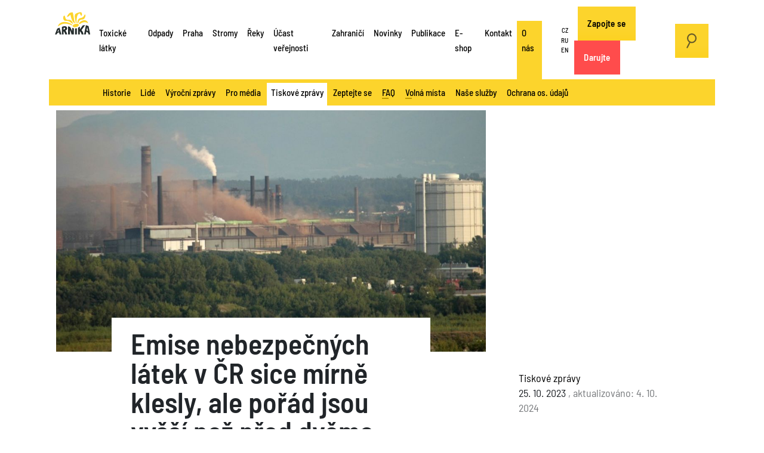

--- FILE ---
content_type: text/html; charset=utf-8
request_url: https://arnika.org/o-nas/tiskove-zpravy/emise-nebezpecnych-latek-v-cr-sice-mirne-klesly-ale-porad-jsou-vyssi-nez-pred-dvema-lety-nektere-zdroje-znecisteni-se-vyrazne-zhorsily
body_size: 17942
content:
<!DOCTYPE html>
<html prefix="og: http://ogp.me/ns#">
    <head>
        <link rel="apple-touch-icon" sizes="180x180" href="/templates/arnika/img/favicon/apple-touch-icon.png">
        <link rel="icon" type="image/png" sizes="32x32" href="/templates/arnika/img/favicon/favicon-32x32.png">
        <link rel="icon" type="image/png" sizes="16x16" href="/templates/arnika/img/favicon/favicon-16x16.png">
        <link rel="manifest" href="/templates/arnika/img/favicon/site.webmanifest">
        <link rel="mask-icon" href="/templates/arnika/img/favicon/safari-pinned-tab.svg" color="#5bbad5">
        <link rel="shortcut icon" href="/templates/arnika/img/favicon/favicon.ico">
        <meta name="msapplication-TileColor" content="#da532c">
        <meta name="msapplication-config" content="/templates/arnika/img/favicon/browserconfig.xml">
        <meta name="theme-color" content="#ffffff">
        <meta http-equiv="Content-Type" content="text/html;charset=utf-8" />
        <meta http-equiv="X-UA-Compatible" content="IE=edge" />
        <meta name="viewport" content="width=device-width, initial-scale=1" />
        <meta name="code-by" content="2046.cz" />
        <base href="https://arnika.org/o-nas/tiskove-zpravy/emise-nebezpecnych-latek-v-cr-sice-mirne-klesly-ale-porad-jsou-vyssi-nez-pred-dvema-lety-nektere-zdroje-znecisteni-se-vyrazne-zhorsily" />
	<meta http-equiv="content-type" content="text/html; charset=utf-8" />
	<meta name="keywords" content="Toxické látky,Nespaluj, recykluj,Spalovny,Odpady,Ovzduší,Dioxiny,POPs,Liberec spalovna,Spolana,Spalovna Neratovice,Znečišťovatelé pod lupou,IRZ" />
	<meta name="author" content="Ľuboš Pavlovic" />
	<meta property="og:url" content="https://arnika.org/o-nas/tiskove-zpravy/emise-nebezpecnych-latek-v-cr-sice-mirne-klesly-ale-porad-jsou-vyssi-nez-pred-dvema-lety-nektere-zdroje-znecisteni-se-vyrazne-zhorsily" />
	<meta property="og:type" content="article" />
	<meta property="og:title" content="Emise nebezpečných látek v ČR sice mírně klesly, ale pořád jsou vyšší než před dvěma lety" />
	<meta property="og:description" content="PRAHA, 25.10.2023: Za největší znečišťovatele roku 2022 lze označit uhelné elektrárny. Kromě emisí oxidu uhličitého a jiných skleníkových plynů nebo plynů způsobujících kyselé srážky jsou rovněž zodpovědné za největší množství toxických těžkých kovů vypouštěných do ovzduší, a to včetně rtuti. Napřík..." />
	<meta property="og:image" content="https://arnika.org/media/k2/items/cache/b15d69ae1fb297809cea7eeda33348f6_XL.jpg?t=20241004_093819" />
	<meta name="image" content="https://arnika.org/media/k2/items/cache/b15d69ae1fb297809cea7eeda33348f6_XL.jpg?t=20241004_093819" />
	<meta name="twitter:card" content="summary" />
	<meta name="twitter:title" content="Emise nebezpečných látek v ČR sice mírně klesly, ale pořád jsou vyšší než před dvěma lety" />
	<meta name="twitter:description" content="PRAHA, 25.10.2023: Za největší znečišťovatele roku 2022 lze označit uhelné elektrárny. Kromě emisí oxidu uhličitého a jiných skleníkových plynů nebo plynů způsobujících kyselé srážky jsou rovněž zodpo..." />
	<meta name="twitter:image" content="https://arnika.org/media/k2/items/cache/b15d69ae1fb297809cea7eeda33348f6_XL.jpg?t=20241004_093819" />
	<meta name="twitter:image:alt" content="Emise nebezpečných látek v ČR sice mírně klesly, ale pořád jsou vyšší než před dvěma lety" />
	<meta name="description" content="PRAHA, 25.10.2023: Za největší znečišťovatele roku 2022 lze označit uhelné elektrárny. Kromě emisí oxidu uhličitého a jiných skleníkových plynů nebo p..." />
	<meta name="generator" content="Joomla! - Open Source Content Management" />
	<title>Emise nebezpečných látek v ČR sice mírně klesly, ale pořád jsou vyšší než před dvěma lety</title>
	<link href="/o-nas/tiskove-zpravy/emise-nebezpecnych-latek-v-cr-sice-mirne-klesly-ale-porad-jsou-vyssi-nez-pred-dvema-lety-nektere-zdroje-znecisteni-se-vyrazne-zhorsily" rel="canonical" />
	<link href="https://cdn.jsdelivr.net/npm/magnific-popup@1.1.0/dist/magnific-popup.min.css" rel="stylesheet" type="text/css" />
	<link href="/components/com_k2/css/k2.css?v=2.10.3&b=20200429" rel="stylesheet" type="text/css" />
	<link href="https://arnika.org/templates/arnika/vendor/bootstrap/css/bootstrap.min.css?e4da9a353e3f790c9731d024e900f6e5" rel="stylesheet" type="text/css" />
	<link href="https://arnika.org/templates/arnika/vendor/magnific/magnific-popup.css?e4da9a353e3f790c9731d024e900f6e5" rel="stylesheet" type="text/css" />
	<link href="/templates/arnika/css/template.css?e4da9a353e3f790c9731d024e900f6e5" rel="stylesheet" type="text/css" />
	<link href="/plugins/system/jce/css/content.css?e4da9a353e3f790c9731d024e900f6e5" rel="stylesheet" type="text/css" />
	<style type="text/css">

                        /* K2 - Magnific Popup Overrides */
                        .mfp-iframe-holder {padding:10px;}
                        .mfp-iframe-holder .mfp-content {max-width:100%;width:100%;height:100%;}
                        .mfp-iframe-scaler iframe {background:#fff;padding:10px;box-sizing:border-box;box-shadow:none;}
                    
	</style>
	<script type="application/json" class="joomla-script-options new">{"csrf.token":"537f2082f594559023f0c80adae89177","system.paths":{"root":"","base":""}}</script>
	<script src="/media/jui/js/jquery.min.js?e4da9a353e3f790c9731d024e900f6e5" type="text/javascript"></script>
	<script src="https://cdn.jsdelivr.net/npm/magnific-popup@1.1.0/dist/jquery.magnific-popup.min.js" type="text/javascript"></script>
	<script src="/media/k2/assets/js/k2.frontend.js?v=2.10.3&b=20200429&sitepath=/" type="text/javascript"></script>
	<script src="https://arnika.org/templates/arnika/vendor/prefixfree/js/prefixfree.min.js?e4da9a353e3f790c9731d024e900f6e5" defer="defer" type="text/javascript"></script>
	<script src="https://arnika.org/templates/arnika/vendor/popper.min.js?e4da9a353e3f790c9731d024e900f6e5" defer="defer" type="text/javascript"></script>
	<script src="https://arnika.org/templates/arnika/vendor/bootstrap/js/bootstrap.min.js?e4da9a353e3f790c9731d024e900f6e5" defer="defer" type="text/javascript"></script>
	<script src="https://arnika.org/templates/arnika/vendor/fitvids/jquery.fitvids.js?e4da9a353e3f790c9731d024e900f6e5" type="text/javascript"></script>
	<script src="https://arnika.org/templates/arnika/vendor/magnific/jquery.magnific-popup.min.js?e4da9a353e3f790c9731d024e900f6e5" type="text/javascript"></script>
	<script src="https://arnika.org/templates/arnika/js/application.js?e4da9a353e3f790c9731d024e900f6e5" defer="defer" type="text/javascript"></script>
	<script src="https://www.google.com/recaptcha/api.js?render=6LeeRwMeAAAAAPbRXpGGroWKFOdhqBVWxkn6uy6N" defer="defer" type="text/javascript"></script>
	<script src="/media/jui/js/bootstrap.min.js?e4da9a353e3f790c9731d024e900f6e5" type="text/javascript"></script>
	<script src="/media/system/js/core.js?e4da9a353e3f790c9731d024e900f6e5" type="text/javascript"></script>
	<script type="application/ld+json">

                {
                    "@context": "https://schema.org",
                    "@type": "Article",
                    "mainEntityOfPage": {
                        "@type": "WebPage",
                        "@id": "https://arnika.org/o-nas/tiskove-zpravy/emise-nebezpecnych-latek-v-cr-sice-mirne-klesly-ale-porad-jsou-vyssi-nez-pred-dvema-lety-nektere-zdroje-znecisteni-se-vyrazne-zhorsily"
                    },
                    "url": "https://arnika.org/o-nas/tiskove-zpravy/emise-nebezpecnych-latek-v-cr-sice-mirne-klesly-ale-porad-jsou-vyssi-nez-pred-dvema-lety-nektere-zdroje-znecisteni-se-vyrazne-zhorsily",
                    "headline": "Emise nebezpečných látek v ČR sice mírně klesly, ale pořád jsou vyšší než před dvěma lety",
                    "image": [
                        "https://arnika.org/media/k2/items/cache/b15d69ae1fb297809cea7eeda33348f6_XL.jpg?t=20241004_093819",
                        "https://arnika.org/media/k2/items/cache/b15d69ae1fb297809cea7eeda33348f6_L.jpg?t=20241004_093819",
                        "https://arnika.org/media/k2/items/cache/b15d69ae1fb297809cea7eeda33348f6_M.jpg?t=20241004_093819",
                        "https://arnika.org/media/k2/items/cache/b15d69ae1fb297809cea7eeda33348f6_S.jpg?t=20241004_093819",
                        "https://arnika.org/media/k2/items/cache/b15d69ae1fb297809cea7eeda33348f6_XS.jpg?t=20241004_093819",
                        "https://arnika.org/media/k2/items/cache/b15d69ae1fb297809cea7eeda33348f6_Generic.jpg?t=20241004_093819"
                    ],
                    "datePublished": "2023-10-25 11:21:46",
                    "dateModified": "2024-10-04 09:38:19",
                    "author": {
                        "@type": "Person",
                        "name": "Ľuboš Pavlovic",
                        "url": "https://arnika.org/author/1335-lubospavlovic"
                    },
                    "publisher": {
                        "@type": "Organization",
                        "name": "arnika.org",
                        "url": "https://arnika.org/",
                        "logo": {
                            "@type": "ImageObject",
                            "name": "arnika.org",
                            "width": "",
                            "height": "",
                            "url": "https://arnika.org/"
                        }
                    },
                    "articleSection": "https://arnika.org/o-nas/tiskove-zpravy",
                    "keywords": "Toxické látky,Nespaluj, recykluj,Spalovny,Odpady,Ovzduší,Dioxiny,POPs,Liberec spalovna,Spolana,Spalovna Neratovice,Znečišťovatelé pod lupou,IRZ",
                    "description": "PRAHA, 25.10.2023: Za největší znečišťovatele roku 2022 lze označit uhelné elektrárny. Kromě emisí oxidu uhličitého a jiných skleníkových plynů nebo plynů způsobujících kyselé srážky jsou rovněž zodpovědné za největší množství toxických těžkých kovů vypouštěných do ovzduší, a to včetně rtuti. Například elektrárna Chvaletice vypustila do ovzduší více než dvojnásobné množství arsenu a o 70 procent více rtuti oproti předchozímu roku a je největším zdrojem těchto dvou látek v Česku. Dobrou zprávou je, že se celkové množství většiny škodlivých látek vypouštěných do životního prostředí podle dat v Integrovaném registru znečišťování mírně snížilo, špatnou zprávou však je, že zůstalo na vyšší úrovni, než tomu bylo za ohlašovací rok 2020. O znečištění ve svém okolí se lidé dozví na webu www.znecistovatele.cz.",
                    "articleBody": "PRAHA, 25.10.2023: Za největší znečišťovatele roku 2022 lze označit uhelné elektrárny. Kromě emisí oxidu uhličitého a jiných skleníkových plynů nebo plynů způsobujících kyselé srážky jsou rovněž zodpovědné za největší množství toxických těžkých kovů vypouštěných do ovzduší, a to včetně rtuti. Například elektrárna Chvaletice vypustila do ovzduší více než dvojnásobné množství arsenu a o 70 procent více rtuti oproti předchozímu roku a je největším zdrojem těchto dvou látek v Česku. Dobrou zprávou je, že se celkové množství většiny škodlivých látek vypouštěných do životního prostředí podle dat v Integrovaném registru znečišťování mírně snížilo, špatnou zprávou však je, že zůstalo na vyšší úrovni, než tomu bylo za ohlašovací rok 2020. O znečištění ve svém okolí se lidé dozví na webu www.znecistovatele.cz. „Nad poklesem vykázaných emisí toxických látek průmyslovými provozy bychom letos mohli jásat, ovšem musel by být daleko výraznější. To by ovšem musely státní instituce postupovat daleko důrazněji vůči zdrojům toxických látek, jako je elektrárna Chvaletice,“ shrnul Jindřich Petrlík, projektový vedoucí programu Toxické látky a odpady spolku Arnika. Na nejvyšších místech v žebříčcích znečišťovatelů za rok 2022 figurují hlavně provozy z Ústeckého, Pardubického, Středočeského a Moravskoslezského kraje. Za nejvýznamnějšího znečišťovatele lze označit elektrárnu Chvaletice, ale z prvních míst nezmizely ani Spolana Neratovice a elektrárna Počerady. Překvapivý je nárůst množství dioxinů vykázaných spalovnou komunálních odpadů v Liberci v předaných odpadech. „Letošní výsledky ukázaly mimo jiné i rostoucí význam spaloven odpadů coby zdrojů toxických látek, k jakým patří i dioxiny. To je také důvod, proč jsme vydali souhrnnou studii k hodnocení dopadů spaloven na životní prostředí a lidské zdraví,“ podtrhla Sarah Ožanová, která v Arnice vede projekty zaměřené na problematiku nakládání s odpady. “Průmysl však také vypouští celou řadu škodlivin, které se vůbec nesledují, například poly- a perfluorované látky, neboli PFAS [1] nebo bromované dioxiny [2]. Seznam látek monitorovaných a ohlašovaných do IRZ je dvacet let starý a je nutné ho zrevidovat a rozšířit [3]. Proto vítáme, že v něm snad už brzy přibudou právě zmíněné PFAS, které mohou významně znečišťovat vody, a že se zpřísní ohlašovací práh pro kyanidy v odpadech, ” doplňuje Jindřich Petrlík. Prezentace z tiskové konference s grafy a fotografiemi Vybrané látky s vysokou toxicitou Rtuť Devět z deseti největších zdrojů úniku rtuti do ovzduší představují uhelné elektrárny a teplárny (na 1. - 9. místě). Na prvním místě je elektrárna Chvaletice následovaná elektrárnou Počerady (obě Sev.En Energy) a elektrárnami Prunéřov a Ledvice (obě ČEZ). Elektrárna Chvaletice navíc emise rtuti zvýšila o 70 procent oproti loňsku. Pokud by čtyři největší znečišťovatelé dodržely v roce 2022 emisní limit platný od srpna 2021, pak by vypustili o 60 procent méně této toxické látky. Na páté místo se dostala teplárna Plzeňské teplárenské. Na šestém místě je elektrárna ČEZ Tušimice, která v roce 2022 limit na dvou blocích již plnila a na dvou dalších téměř a díky tomu srazila emise rtuti o 62 procent oproti roku 2021. Mimo elektrárny obsadila 10. místo huť Liberty Ostrava. Jiří Koželouh, energetický expert Hnutí DUHA, k emisím rtuti doplňuje: “Devět z deseti největších zdrojů toxické rtuti do ovzduší jsou uhelné elektrárny. Stejně jako u několika jiných škodlivých látek se na první místo dostala elektrárna Chvaletice ze skupiny Sev.En Energy miliardáře Pavla Tykače, když oproti předchozímu roku vypustila o 70 procent více této toxické látky. Ukazuje se, že proklamovaná ekologizace této elektrárny není nic než klamavá reklama. Přitom český export elektřiny v roce 2022 byl trojnásobný oproti výrobě Chvaletic a nadměrně znečišťující elektrárna tak vůbec není pro zajištění energie pro české spotřebitele potřebná.” Vedle emisí rtuti do ovzduší stojí za pozornost fakt, že Spolana Neratovice předala v loňském roce v odpadech téměř 7 tun rtuti, což je sice desetkrát méně než za rok předchozí, ale indikuje to, že se stále vypořádává s dědictvím výroby chloru s pomocí rtuti, která v ní probíhala několik desetiletí. Amalgámová elektrolýza pro výrobu chloru, největší zdroj rtuti, byla ve Spolaně ukončena již v roce 2017, odpadu s obsahem rtuti z této výroby se však společnost evidentně zbavovala ještě v minulém roce. Dioxiny Celkové množství dioxinů v hlášeních do IRZ meziročně narostlo především díky zvýšení u několika spaloven odpadů, konkrétně Termizo, a.s. Liberec [4] a tří spaloven nebezpečných odpadů firmy Suez CZ, a.s. (dnes Recovera ze skupiny Veolia); [5]. Třinecké železárny množství dioxinů v odpadech sice meziročně snížily, ale v žebříčku zůstaly na prvním místě. K nebezpečným praktikám spaloven odpadů i metalurgických provozů patří snaha odpady s obsahem dioxinů takzvaně recyklovat do různých stavebních materiálů. I této problematice se věnuje nová studie Arniky „Spalovny odpadů a životní prostředí“. Emise škodlivin do ovzduší Skleníkové plyny Šest z deseti největších zdrojů skleníkových plynů představují uhelné elektrárny. Na prvním místě skončila opět elektrárna Počerady, na druhém v letošním roce elektrárna Chvaletice. Mimo elektrárny jsou v první desítce také huť Liberty, chemička Unipetrol patřící skupině Orlen, Třinecké železárny a papírna Mondi Štětí. Emise skleníkových plynů meziročně nejvíce zvýšily elektrárny Počerady a Chvaletice, přičemž elektrárna Počerady o více jak 700 tisíc tun a elektrárna Chvaletice o více jak 1,1 milionu tun za rok. Celkově však množství ohlášených skleníkových plynů do IRZ mírně pokleslo. Lukáš Hrábek, tiskový mluvčí Greenpeace ČR, říká: “Snížení emisí skleníkových plynů je bohužel v Česku stále zanedbatelné. Nové zdroje čisté energie téměř nestaví a stále zůstává v provozu celá flotila zastaralých uhelných elektráren, z nichž ty dvě největší - Chvaletice a Počerady - navýšily v minulém roce výrazným způsobem svou výrobu. Zvláštní je, že v uplynulých týdnech a měsících řada státních institucí - Správa železnic, Správa Pražského hradu, ministerstva práce a sociálních věcí, kultury a obrany - si vybrala provozovatele těchto uhelných elektráren jako svého dodavatele elektřiny, a tím pádem přímo podporují znečišťování ovzduší a prohlubování klimatické krize. Stát by měl jít v této oblasti příkladem, přitom ale selhává.” Prach Emise prachu v ČR setrvale klesají, ale ne u všech jednotlivých podniků. Rekordmanem v této kategorii je stále huť Liberty Ostrava a. s., která meziročně sice snížila emise prachu, ale z první příčky ji to nesesadilo. Mezi další významné zdroje emisí polétavého prachu patří uhelné elektrárny Počerady, Chvaletice, Prunéřov, Mělník a Ledvice. Čtyři z nejvýznamnějších znečišťovatelů prachem působí v Ústeckém kraji. Elektrárna Chvaletice emise prachu zvýšila o více než 40 tun. Rakovinotvorné látky Za skokana roku lze označit Saint-Gobain Adfors CZ s. r. o. v Litomyšli, meziročně totiž více než zšestinásobila množství vypoušteného formaldehydu do ovzduší. Před ní skončila pouze Spolana Neratovice, které uniklo téměř totožné množství trichlorethylenu a o něco nižší množství vinylchloridu než v předcházejícím roce. Cementárna Cemex Prachovice [6], loňský skokan roku, získal páté místo, do ovzduší vypustila o téměř 2,5 tuny méně benzenu než v předchozím roce. Vedle benzenu však nově vypustila i značné množství styrenu (potenciální karcinogen). Toxické těžké kovy Nově jsme letos sestavili také žebříček největších znečišťovatelů toxickými těžkými kovy, konkrétně kadmiem, olovem, rtutí, niklem a arsenem. Tuto tabulku bezkonkurenčně vede elektrárna Chvaletice, která meziročně zvýšila emise arsenu o téměř 3,5 tuny, tedy o více, než ho vypustila do ovzduší v předchozím roce (2,1 tuny). Kvůli emisím těžkých kovů ve vypouštěných vodách se v první desítce tohoto žebříčku umístily čtyři čistírny odpadních vod, co do množství vypuštěných těžkých kovů však nemohou konkurovat čtyřem uhelným elektrárnám. První desítku doplňují také dva hutní provozy, Liberty Ostrava a.s. a Třinecké železárny a.s. Arnika sestavuje žebříčky devatenáct let a vychází přitom z veřejně dostupných údajů v Integrovaném registru znečišťování, který vede Ministerstvo životního prostředí. Provozy ze zákona hlásí úniky a přenosy nebezpečných látek samy. Poznámky: [1] Perfluorované sloučeniny PFOA: http://www.arnika.org/perfluorooktanova-kyselina-pfoa a PFOS: http://www.arnika.org/perfluorooktansulfonat-pfos [2] Bromované dioxiny: http://www.arnika.org/bromovane-dioxiny [3] Látky v IRZ: http://www.arnika.org/latky-v-irz [4] Kauze liberecké spalovny se věnuje tato stránka: https://www.arnika.org/odpady/nase-temata/spalovani-odpadu/spalovny-v-ceske-republice/spalovna-odpadu-v-liberci [5] Další informace o spalovnách nebezpečných odpadů firmy Recovera (dříve patřících Suez CZ): https://www.arnika.org/odpady/nase-temata/spalovani-odpadu/spalovny-v-ceske-republice/spalovna-zlin-malenovice https://www.arnika.org/odpady/nase-temata/spalovani-odpadu/spalovny-v-ceske-republice/spalovna-v-ostrave https://www.arnika.org/odpady/nase-temata/spalovani-odpadu/spalovny-v-ceske-republice/spalovna-v-trmicich [6] Víc se o případu cementárny v Prachovicích se dozvíte zde: https://arnika.org/odpady/nase-temata/spalovani-odpadu/spalovny-v-ceske-republice/cementarna-prachovice"
                }
                
	</script>

                <!-- twigcoded by http://2046.cz -->
        <!-- some code licensed under Aggressive Copyright http://aggressive-copyright.org -->
        <!-- Facebook Pixel Code -->
        <script>
        !function(f,b,e,v,n,t,s)
        {if(f.fbq)return;n=f.fbq=function(){n.callMethod?
        n.callMethod.apply(n,arguments):n.queue.push(arguments)};
        if(!f._fbq)f._fbq=n;n.push=n;n.loaded=!0;n.version='2.0';
        n.queue=[];t=b.createElement(e);t.async=!0;
        t.src=v;s=b.getElementsByTagName(e)[0];
        s.parentNode.insertBefore(t,s)}(window,document,'script',
        'https://connect.facebook.net/en_US/fbevents.js');
         fbq('init', '1870480023172692');
        fbq('track', 'PageView');
        </script>
        <!-- Anti-flicker snippet (recommended)  -->
        <style>.async-hide { opacity: 0 !important} </style>
        <script>(function(a,s,y,n,c,h,i,d,e){s.className+=' '+y;h.start=1*new Date;
        h.end=i=function(){s.className=s.className.replace(RegExp(' ?'+y),'')};
        (a[n]=a[n]||[]).hide=h;setTimeout(function(){i();h.end=null},c);h.timeout=c;
        })(window,document.documentElement,'async-hide','dataLayer',4000,
        {'GTM-N2L9VZL':true});</script>

        
        <script async src="/cook/cookieconsent.js"></script>
        <script async src="/cook/cookieconsent-init.js"></script>
        
        <!-- Global site tag (gtag.js) - Google Analytics -->
        <script async src="https://www.googletagmanager.com/gtag/js?id=UA-18118946-1"></script>
        <!-- Start Facebook Pixel Code -->
        
        <script data-cookiecategory='analytics' defer>
          window.dataLayer = window.dataLayer || [];
          function gtag(){dataLayer.push(arguments);}
          gtag('js', new Date());

          gtag('config', 'UA-18118946-1', { 'optimize_id': 'GTM-N2L9VZL'});
        </script>
        
        <!-- End Facebook Pixel Code -->
            </head>
    <body class=" cs-CZ com_k2  item id_21982  cat_8 cat_id_8 subtemplate_"> 
    
    <!-- Google Tag Manager (noscript) -->
    <noscript><iframe src="https://www.googletagmanager.com/ns.html?id=GTM-MPNGRGW"
    height="0" width="0" style="display:none;visibility:hidden"></iframe></noscript>
    <!-- End Google Tag Manager (noscript) -->

        <noscript>
             <img height="1" width="1"
            src="https://www.facebook.com/tr?id=1870480023172692&ev=PageView
            &noscript=1"/>
        </noscript>
        <a name="pageTop" id="pageTop"></a>
                    <div class="floating_navigation">
    <a href="#pageTop" class="top">
        <span>
            &#8593;
        </span>
    </a>
    <a href="#" class="sub">
        <span>
        </span>
    </a>
    <a href="#" class="quick">
        <span>
        </span>
    </a>
</div>            <div class="container sky">
                <div class="row">
                    <!-- mod_multimenu/default.php -->            
<div class="col-5 col-xl-12 menu_col with_menu_section" id="top">
    <a href="/cs" id="logo">
        <img src="/templates/arnika/img/arnika-org-logo.svg" alt="arnika.org">
    </a>
    <nav class="navbar navbar-expand-xl upper_menus" role="navigation">
                    		<div id="mainmenu" class="menu collapse navbar-collapse">
		<ul id="menu-mainmenu" class="menu" role="menubar">
												<li class="component has_children menu-item-119" id="id119">
						<a href="/toxicke-latky" >
			Toxické látky
		</a>
	</li>

												<li class="component has_children menu-item-120" id="id120">
						<a href="/odpady" >
			Odpady
		</a>
	</li>

												<li class="component has_children menu-item-121" id="id121">
						<a href="/praha" >
			Praha
		</a>
	</li>

												<li class="component has_children menu-item-122" id="id122">
						<a href="/stromy" >
			Stromy
		</a>
	</li>

												<li class="component has_children menu-item-123" id="id123">
						<a href="/voda" >
			Řeky
		</a>
	</li>

												<li class="component has_children menu-item-267" id="id267">
						<a href="/ucast-verejnosti" >
			Účast veřejnosti
		</a>
	</li>

												<li class="component has_children menu-item-124" id="id124">
						<a href="/zahranici" >
			Zahraničí
		</a>
	</li>

												<li class="component  menu-item-689" id="id689">
						<a href="/novinky" >
			Novinky
		</a>
	</li>

												<li class="component has_children menu-item-152" id="id152">
						<a href="/publikace" >
			Publikace
		</a>
	</li>

												<li class="url  menu-item-502" id="id502">
						<a href="https://eshop.arnika.org/" target="_blank">
			E-shop
		</a>
	</li>

												<li class="component  menu-item-127" id="id127">
						<a href="/kontakt" >
			Kontakt
		</a>
	</li>

												<li class="component active has_children menu-item-464" id="id464">
						<a href="/o-nas" >
			O nás
		</a>
	</li>

												<li class=" has_children menu-item-" id="id">
						<a href="/" >
			
		</a>
	</li>

					</ul>
	</div>

                    		<div id="language-menu" class="menu collapse navbar-collapse">
		<ul id="menu-language-menu" class="menu" role="menubar">
												<li class="alias  menu-item-372" id="id372">
						<a href="/" >
			CZ
		</a>
	</li>

												<li class="alias  menu-item-371" id="id371">
						<a href="/ru/" >
			RU
		</a>
	</li>

												<li class="alias  menu-item-126" id="id126">
						<a href="/en/" >
			EN
		</a>
	</li>

					</ul>
	</div>

                    		<div id="ifr-menu" class="menu collapse navbar-collapse">
		<ul id="menu-ifr-menu" class="menu" role="menubar">
												<li class="component  menu-item-417" id="id417">
						<a href="/zapojte-se" >
			Zapojte se
		</a>
	</li>

												<li class="component  menu-item-128" id="id128">
						<a href="/darujte" >
			Darujte
		</a>
	</li>

					</ul>
	</div>

                            <a href="#" class="search_on btn btn-primary desktop"><img src="/templates/arnika/img/search.svg" /></a>
            </nav>
</div>

    <div class="col-7 col-xl-12 menu_col" id="subtop">
        <nav class="navbar navbar-expand-xl upper_menus menu_section_navbar">
            		<div id="section_menu" class="menu collapse navbar-collapse">
		<ul id="menu-section_menu" class="menu" role="menubar">
																			<li class="component   menu-item-466" id="id466">
				<a href="/o-nas/historie"  >
			Historie
		</a>
			</li>

																							<li class="component   menu-item-562" id="id562">
				<a href="/o-nas/lide"  >
			Lidé
		</a>
			</li>

																							<li class="component   menu-item-467" id="id467">
				<a href="/o-nas/vyrocni-zpravy"  >
			Výroční zprávy
		</a>
			</li>

																							<li class="component   menu-item-532" id="id532">
				<a href="/o-nas/pro-media"  >
			Pro média
		</a>
			</li>

																							<li class="component active_tree  menu-item-531" id="id531">
				<a href="/o-nas/tiskove-zpravy"  >
			Tiskové zprávy
		</a>
			</li>

																							<li class="component   menu-item-530" id="id530">
				<a href="/o-nas/zeptejte-se"  >
			Zeptejte se
		</a>
			</li>

																							<li class="separator   menu-item-563 has_children" id="id563">
				<a href="#" id="dropdownMenu563" data-bs-toggle="dropdown" aria-expanded="false" >
			<i></i>FAQ
		</a>
					<ul class="dropdown-menu row" aria-labelledby="dropdownMenu563">
																						<li class="col-12 col-sm-3 children">
						<a href="/o-nas/faq/faq-toxicke-latky" class="adult id_568 " >
							Toxické látky
						</a>
						<div class="babies">
																							<div class="id_573">
									<a href="/o-nas/faq/faq-toxicke-latky/odpovedna-spotreba-hracky" class="baby id_573" >
										Odpovědná spotřeba - hračky
									</a>
								</div>
																							<div class="id_576">
									<a href="/o-nas/faq/faq-toxicke-latky/odpovedna-spotreba-nadobi" class="baby id_576" >
										Odpovědná spotřeba - nádobí
									</a>
								</div>
																							<div class="id_577">
									<a href="/o-nas/faq/faq-toxicke-latky/odpovedna-spotreba-textil" class="baby id_577" >
										Odpovědná spotřeba - textil
									</a>
								</div>
																							<div class="id_574">
									<a href="/o-nas/faq/faq-toxicke-latky/odpovedna-spotreba-bydleni" class="baby id_574" >
										Odpovědná spotřeba - bydlení
									</a>
								</div>
																							<div class="id_575">
									<a href="/o-nas/faq/faq-toxicke-latky/odpovedna-spotreba-kosmetika" class="baby id_575" >
										Odpovědná spotřeba - kosmetika
									</a>
								</div>
																							<div class="id_615">
									<a href="/o-nas/faq/faq-toxicke-latky/prumyslovy-znecistovatele" class="baby id_615" >
										Průmysloví znečišťovatelé
									</a>
								</div>
													</div>
					</li>
														<li class="col-12 col-sm-3 children">
						<a href="/o-nas/faq/faq-odpady" class="adult id_569 " >
							Odpady
						</a>
						<div class="babies">
																							<div class="id_578">
									<a href="/o-nas/faq/faq-odpady/faq-plasty" class="baby id_578" >
										Plasty
									</a>
								</div>
																							<div class="id_943">
									<a href="/o-nas/faq/faq-odpady/faq-bioodpad" class="baby id_943" >
										Bioodpad
									</a>
								</div>
																							<div class="id_944">
									<a href="/o-nas/faq/faq-odpady/faq-textilni-odpad" class="baby id_944" >
										Textilní odpad
									</a>
								</div>
																							<div class="id_945">
									<a href="/o-nas/faq/faq-odpady/faq-odpady-ruzne" class="baby id_945" >
										Odpady - různé
									</a>
								</div>
													</div>
					</li>
														<li class="col-12 col-sm-3 children">
						<a href="/o-nas/faq/faq-ucast-verejnosti" class="adult id_570 " >
							Účast veřejnosti
						</a>
						<div class="babies">
																							<div class="id_579">
									<a href="/o-nas/faq/faq-ucast-verejnosti/proces-eia" class="baby id_579" >
										Proces EIA
									</a>
								</div>
																							<div class="id_580">
									<a href="/o-nas/faq/faq-ucast-verejnosti/pravo-na-informace" class="baby id_580" >
										Právo na informace
									</a>
								</div>
																							<div class="id_581">
									<a href="/o-nas/faq/faq-ucast-verejnosti/ippc-integrovana-prevence-znecisteni" class="baby id_581" >
										IPPC - Integrovaná prevence znečištění
									</a>
								</div>
													</div>
					</li>
														<li class="col-12 col-sm-3 children">
						<a href="/o-nas/faq/stromy-a-aleje" class="adult id_571 " >
							Stromy a aleje
						</a>
						<div class="babies">
													</div>
					</li>
														<li class="col-12 col-sm-3 children">
						<a href="/o-nas/faq/faq-voda" class="adult id_572 " >
							Voda
						</a>
						<div class="babies">
													</div>
					</li>
														<li class="col-12 col-sm-3 children">
						<a href="/o-nas/faq/biodiverzita-a-ochrana-prirody" class="adult id_564 " >
							Biodiverzita a ochrana přírody
						</a>
						<div class="babies">
													</div>
					</li>
							</ul>
			</li>

																							<li class="separator   menu-item-533 has_children" id="id533">
				<a href="#" id="dropdownMenu533" data-bs-toggle="dropdown" aria-expanded="false" >
			<i></i>Volná místa
		</a>
					<ul class="dropdown-menu row" aria-labelledby="dropdownMenu533">
																						<li class="col-12 col-sm-3 children">
						<a href="/o-nas/volna-mista/specialista-pece-o-darce-telefundraiser-m-z" class="adult id_921 " >
							Specialista péče o dárce / Telefundraiser (m/ž)
						</a>
						<div class="babies">
													</div>
					</li>
														<li class="col-12 col-sm-3 children">
						<a href="/o-nas/volna-mista/vedouci-centralni-kancelare-m-z" class="adult id_952 " >
							Vedoucí centrální kanceláře (m/ž)
						</a>
						<div class="babies">
													</div>
					</li>
							</ul>
			</li>

																							<li class="component   menu-item-535" id="id535">
				<a href="/o-nas/nase-sluzby"  >
			Naše služby
		</a>
			</li>

																							<li class="component   menu-item-688" id="id688">
				<a href="/o-nas/ochrana-osobnich-udaju"  >
			Ochrana os. údajů
		</a>
			</li>

									</ul>
	</div>

        </nav>
    </div>

    <a href="/darujte" id="btn-darujte" class="btn btn-primary mobile">Darujte</a>
    <a href="#" class="search_on btn btn-primary mobile"><img src="/templates/arnika/img/search.svg" /></a>
 <button class="navbar-toggler collapsed" data-bs-toggle="collapse" data-bs-target="#section_menu,#mainmenu,#language-menu,#ifr-menu" aria-controls="#section_menu,#mainmenu,#language-menu,#ifr-menu" aria-expanded="false" aria-label="Toggle navigation">
    <span></span>
    <span></span>
    <span></span>
</button>

    <div class="google_search_layer">
    <div class="container">
        <div class="row">
            <div class="col-12 col-sm-10 offset-sm-1 col-md-8 offset-md-2">
                <a href="#" class="search_off"><img src="/templates/arnika/img/close.svg" /></a>
                <script async src="https://cse.google.com/cse.js?cx=004818361665526687000:3l8h30ywxda"></script>
                <div class="gcse-search"></div>
            </div>
        </div>
    </div>

                </div>
            </div>
        
        <div class="position_top">
            
        </div>

        		<!-- item.html.twig -->
				
			<div class="container lead_image_container">
			<div class="row">
                            
									<div class="col-12 col-sm-8 lead_image gallery">
						<a href="/media/k2/items/cache/b15d69ae1fb297809cea7eeda33348f6_XL.jpg" rel="gid_00" data-fancybox="gid_00" title="">
															<picture>
	  				  		<source media="(min-width: 1024px)" srcset="/images/.thumbnails/media/k2/items/cache/b15d69ae1fb297809cea7eeda33348f6_XL.1024x576c.jpg">
	  		  		  	<source media="(min-width: 480px)" srcset="/images/.thumbnails/media/k2/items/cache/b15d69ae1fb297809cea7eeda33348f6_XL.480x270c.jpg">
		<img src="/images/.thumbnails/media/k2/items/cache/b15d69ae1fb297809cea7eeda33348f6_XL.960x540c.jpg" alt="Emise nebezpečných látek v ČR sice mírně klesly, ale pořád jsou vyšší než před dvěma lety" width="960px" height="540px">
	</picture>

						</a>
					</div>
								<div class="col-12 col-sm-4">
					
				</div>
			</div>
		</div>
		
	<div class="container  has_featured_image">
		<div class="row">
			<div class="col-12 col-sm-6 offset-sm-1">
				<!-- com_k2/default/item.php -->
<!--  com_k2/item.html.twig -->



	<h1>
		Emise nebezpečných látek v ČR sice mírně klesly, ale pořád jsou vyšší než před dvěma lety
	</h1>

<div class="entry">
			<div class="intro">
			<p>PRAHA, 25.10.2023: Za největší znečišťovatele roku 2022 lze označit uhelné elektrárny. Kromě emisí oxidu uhličitého a jiných skleníkových plynů nebo plynů způsobujících kyselé srážky jsou rovněž zodpovědné za největší množství toxických těžkých kovů vypouštěných do ovzduší, a to včetně rtuti. Například elektrárna Chvaletice vypustila do ovzduší více než dvojnásobné množství arsenu a o 70 procent více rtuti oproti předchozímu roku a je největším zdrojem těchto dvou látek v Česku. Dobrou zprávou je, že se celkové množství většiny škodlivých látek vypouštěných do životního prostředí podle dat v Integrovaném registru znečišťování mírně snížilo, špatnou zprávou však je, že zůstalo na vyšší úrovni, než tomu bylo za ohlašovací rok 2020. O znečištění ve svém okolí se lidé dozví na webu<span style="color: #0000ff;"><a href="http://www.znecistovatele.cz" style="color: #0000ff;"> www.znecistovatele.cz</a></span>.</p>

		</div>
		<div class="d-md-block d-lg-none  d-xl-none">
	
	</div>
	
<p>„<em>Nad poklesem vykázaných emisí toxických látek průmyslovými provozy bychom letos mohli jásat, ovšem musel by být daleko výraznější. To by ovšem musely státní instituce postupovat daleko důrazněji vůči zdrojům toxických látek, jako je elektrárna Chvaletice,</em>“ shrnul Jindřich Petrlík, projektový vedoucí programu Toxické látky a odpady spolku Arnika.</p>
<p>Na nejvyšších místech v žebříčcích znečišťovatelů za rok 2022 figurují hlavně provozy z Ústeckého, Pardubického, Středočeského a Moravskoslezského kraje. Za nejvýznamnějšího znečišťovatele lze označit elektrárnu Chvaletice, ale z prvních míst nezmizely ani Spolana Neratovice a elektrárna Počerady. Překvapivý je nárůst množství dioxinů vykázaných spalovnou komunálních odpadů v Liberci v předaných odpadech. „<em>Letošní výsledky ukázaly mimo jiné i rostoucí význam spaloven odpadů coby zdrojů toxických látek, k jakým patří i dioxiny. To je také důvod, proč jsme vydali souhrnnou studii k hodnocení dopadů spaloven na životní prostředí a lidské zdraví,</em>“ podtrhla Sarah Ožanová, která v Arnice vede projekty zaměřené na problematiku nakládání s odpady.</p>
<p>“<em>Průmysl však také vypouští celou řadu škodlivin, které se vůbec nesledují, například poly- a perfluorované látky, neboli PFAS [1] nebo bromované dioxiny [2]. Seznam látek monitorovaných a ohlašovaných do IRZ je dvacet let starý a je nutné ho zrevidovat a rozšířit [3]. Proto vítáme, že v něm snad už brzy přibudou právě zmíněné PFAS, které mohou významně znečišťovat vody, a že se zpřísní ohlašovací práh pro kyanidy v odpadech,</em> ” doplňuje Jindřich Petrlík.</p>
<p class="box"><strong><a href="/images/Toxik/IRT-TK-2023.pdf?_t=1698257453">Prezentace z tiskové konference s grafy a fotografiemi</a></strong></p>
<p>&nbsp;</p>
<h4>Vybrané látky s vysokou toxicitou</h4>
<h2>Rtuť</h2>
<p>Devět z deseti největších zdrojů úniku rtuti do ovzduší představují uhelné elektrárny a teplárny (na 1. - 9. místě). Na prvním místě je elektrárna Chvaletice následovaná elektrárnou Počerady (obě Sev.En Energy) a elektrárnami Prunéřov a Ledvice (obě ČEZ). Elektrárna Chvaletice navíc emise rtuti zvýšila o 70 procent oproti loňsku. Pokud by čtyři největší znečišťovatelé dodržely v roce 2022 emisní limit platný od srpna 2021, pak by vypustili o 60 procent méně této toxické látky. Na páté místo se dostala teplárna Plzeňské teplárenské. Na šestém místě je elektrárna ČEZ Tušimice, která v roce 2022 limit na dvou blocích již plnila a na dvou dalších téměř a díky tomu srazila emise rtuti o 62 procent oproti roku 2021.&nbsp; Mimo elektrárny obsadila 10. místo huť Liberty Ostrava.&nbsp;</p>
<p>Jiří Koželouh, energetický expert Hnutí DUHA, k emisím rtuti doplňuje: “<em>Devět z deseti největších zdrojů toxické rtuti do ovzduší jsou uhelné elektrárny. Stejně jako u několika jiných škodlivých látek se na první místo dostala elektrárna Chvaletice ze skupiny Sev.En Energy miliardáře Pavla Tykače, když oproti předchozímu roku vypustila o 70 procent více této toxické látky. Ukazuje se, že proklamovaná ekologizace této elektrárny není nic než klamavá reklama. Přitom český export elektřiny v roce 2022 byl trojnásobný oproti&nbsp; výrobě Chvaletic a nadměrně znečišťující elektrárna tak vůbec není pro zajištění energie pro české spotřebitele potřebná.</em>”&nbsp;&nbsp;&nbsp;&nbsp;</p>
<p>Vedle emisí rtuti do ovzduší stojí za pozornost fakt, že Spolana Neratovice předala v loňském roce v odpadech téměř 7 tun rtuti, což je sice desetkrát méně než za rok předchozí, ale indikuje to, že se stále vypořádává s dědictvím výroby chloru s pomocí rtuti, která v ní probíhala několik desetiletí. Amalgámová elektrolýza pro výrobu chloru, největší zdroj rtuti, byla ve Spolaně ukončena již v roce 2017, odpadu s obsahem rtuti z této výroby se však společnost evidentně zbavovala ještě v minulém roce.</p>
<h2>Dioxiny</h2>
<p>Celkové množství dioxinů v hlášeních do IRZ meziročně narostlo především díky zvýšení u několika spaloven odpadů, konkrétně Termizo, a.s. Liberec&nbsp; [4] a tří spaloven nebezpečných odpadů firmy Suez CZ, a.s. (dnes Recovera ze skupiny Veolia);&nbsp; [5]. Třinecké železárny množství dioxinů v odpadech sice meziročně snížily, ale v žebříčku zůstaly na prvním místě. K nebezpečným praktikám spaloven odpadů i metalurgických provozů patří snaha odpady s obsahem dioxinů takzvaně recyklovat do různých stavebních materiálů. I této problematice se věnuje nová studie Arniky „<a href="/spalovny-a-zivotni-prostredi">Spalovny odpadů a životní prostředí</a>“.</p>
<p>&nbsp;</p>
<h4>Emise škodlivin do ovzduší</h4>
<h2>Skleníkové plyny</h2>
<p>Šest z deseti největších zdrojů skleníkových plynů představují uhelné elektrárny. Na prvním místě skončila opět elektrárna Počerady, na druhém v letošním roce elektrárna Chvaletice. Mimo elektrárny jsou v první desítce také huť Liberty, chemička Unipetrol patřící skupině Orlen, Třinecké železárny a papírna Mondi Štětí. Emise skleníkových plynů meziročně nejvíce zvýšily elektrárny Počerady a Chvaletice, přičemž elektrárna Počerady o více jak 700 tisíc tun a elektrárna Chvaletice o více jak 1,1 milionu tun za rok. Celkově však množství ohlášených skleníkových plynů do IRZ mírně pokleslo.</p>
<p>Lukáš Hrábek, tiskový mluvčí Greenpeace ČR, říká: “<em>Snížení emisí skleníkových plynů je bohužel v Česku stále zanedbatelné. Nové zdroje čisté energie téměř nestaví a stále zůstává v provozu celá flotila zastaralých uhelných elektráren, z nichž ty dvě největší - Chvaletice a Počerady - navýšily v minulém roce výrazným způsobem svou výrobu. Zvláštní je, že v uplynulých týdnech a měsících řada státních institucí - Správa železnic, Správa Pražského hradu, ministerstva práce a sociálních věcí, kultury a obrany - si vybrala provozovatele těchto uhelných elektráren jako svého dodavatele elektřiny, a tím pádem přímo podporují znečišťování ovzduší a prohlubování klimatické krize. Stát by měl jít v této oblasti příkladem, přitom ale selhává.</em>”&nbsp;</p>
<h2>Prach</h2>
<p>Emise prachu v ČR setrvale klesají, ale ne u všech jednotlivých podniků. Rekordmanem v této kategorii je stále huť Liberty Ostrava a. s., která meziročně sice snížila emise prachu, ale z první příčky ji to nesesadilo. Mezi další významné zdroje emisí polétavého prachu patří uhelné elektrárny Počerady, Chvaletice, Prunéřov, Mělník a Ledvice. Čtyři z nejvýznamnějších znečišťovatelů prachem působí v Ústeckém kraji. Elektrárna Chvaletice emise prachu zvýšila o více než 40 tun.</p>
<h2>Rakovinotvorné látky</h2>
<p>Za skokana roku lze označit Saint-Gobain Adfors CZ s. r. o. v Litomyšli, meziročně totiž více než zšestinásobila množství vypoušteného formaldehydu do ovzduší. Před ní skončila pouze Spolana Neratovice, které uniklo téměř totožné množství trichlorethylenu a o něco nižší množství vinylchloridu než v předcházejícím roce. Cementárna Cemex Prachovice [6], loňský skokan roku, získal páté místo, do ovzduší vypustila o téměř 2,5 tuny méně benzenu než v předchozím roce. Vedle benzenu však nově vypustila i značné množství styrenu (potenciální karcinogen).&nbsp;</p>
<h2>Toxické těžké kovy</h2>
<p>Nově jsme letos sestavili také žebříček největších znečišťovatelů toxickými těžkými kovy, konkrétně kadmiem, olovem, rtutí, niklem a arsenem. Tuto tabulku bezkonkurenčně vede elektrárna Chvaletice, která meziročně zvýšila emise arsenu o téměř 3,5 tuny, tedy o více, než ho vypustila do ovzduší v předchozím roce (2,1 tuny). Kvůli emisím těžkých kovů ve vypouštěných vodách se v první desítce tohoto žebříčku umístily čtyři čistírny odpadních vod, co do množství vypuštěných těžkých kovů však nemohou konkurovat čtyřem uhelným elektrárnám. První desítku doplňují také dva hutní provozy, Liberty Ostrava a.s. a Třinecké železárny a.s.</p>
<p>&nbsp;</p>
<p><strong><em>Arnika sestavuje žebříčky devatenáct let a vychází přitom z veřejně dostupných údajů v Integrovaném registru znečišťování, který vede Ministerstvo životního prostředí. Provozy ze zákona hlásí úniky a přenosy nebezpečných látek samy.</em></strong></p>
<p>&nbsp;</p>
<hr />
<p>Poznámky:</p>
<p>[1] Perfluorované sloučeniny PFOA:<a href="http://www.arnika.org/perfluorooktanova-kyselina-pfoa"> </a><a href="http://www.arnika.org/perfluorooktanova-kyselina-pfoa">http://www.arnika.org/perfluorooktanova-kyselina-pfoa</a> a PFOS:<a href="http://www.arnika.org/perfluorooktansulfonat-pfos"> </a><a href="http://www.arnika.org/perfluorooktansulfonat-pfos">http://www.arnika.org/perfluorooktansulfonat-pfos</a></p>
<p>[2] Bromované dioxiny:<a href="http://www.arnika.org/bromovane-dioxiny"> </a><a href="http://www.arnika.org/bromovane-dioxiny">http://www.arnika.org/bromovane-dioxiny</a></p>
<p>[3] Látky v IRZ:<a href="http://www.arnika.org/latky-v-irz"> </a><a href="http://www.arnika.org/latky-v-irz">http://www.arnika.org/latky-v-irz</a></p>
<p>[4] Kauze liberecké spalovny se věnuje tato stránka:<a href="/odpady/nase-temata/spalovani-odpadu/spalovny-v-ceske-republice/spalovna-odpadu-v-liberci"> </a><a href="/odpady/nase-temata/spalovani-odpadu/spalovny-v-ceske-republice/spalovna-odpadu-v-liberci">https://www.arnika.org/odpady/nase-temata/spalovani-odpadu/spalovny-v-ceske-republice/spalovna-odpadu-v-liberci</a></p>
<p>[5] Další informace o spalovnách nebezpečných odpadů firmy Recovera (dříve patřících Suez CZ):<a href="/odpady/nase-temata/spalovani-odpadu/spalovny-v-ceske-republice/spalovna-zlin-malenovice"> </a><a href="/odpady/nase-temata/spalovani-odpadu/spalovny-v-ceske-republice/spalovna-zlin-malenovice">https://www.arnika.org/odpady/nase-temata/spalovani-odpadu/spalovny-v-ceske-republice/spalovna-zlin-malenovice</a></p>
<p><a href="/odpady/nase-temata/spalovani-odpadu/spalovny-v-ceske-republice/spalovna-v-ostrave"></a><a href="/odpady/nase-temata/spalovani-odpadu/spalovny-v-ceske-republice/spalovna-v-ostrave">https://www.arnika.org/odpady/nase-temata/spalovani-odpadu/spalovny-v-ceske-republice/spalovna-v-ostrave</a></p>
<p><a href="/odpady/nase-temata/spalovani-odpadu/spalovny-v-ceske-republice/spalovna-v-trmicich"></a><a href="/odpady/nase-temata/spalovani-odpadu/spalovny-v-ceske-republice/spalovna-v-trmicich">https://www.arnika.org/odpady/nase-temata/spalovani-odpadu/spalovny-v-ceske-republice/spalovna-v-trmicich</a></p>
<p>[6] Víc se o případu cementárny v Prachovicích se dozvíte zde:<a href="/odpady/nase-temata/spalovani-odpadu/spalovny-v-ceske-republice/cementarna-prachovice"> </a><a href="/odpady/nase-temata/spalovani-odpadu/spalovny-v-ceske-republice/cementarna-prachovice">https://arnika.org/odpady/nase-temata/spalovani-odpadu/spalovny-v-ceske-republice/cementarna-prachovice</a></p>
<p>&nbsp;</p>

			
	</div>



<div class="meta">
	<a href="/o-nas/tiskove-zpravy">
		Tiskové zprávy
	</a>
			<div class="date created">
			25. 10. 2023
										<span class="date modified">, aktualizováno: 4. 10. 2024</span>
					</div>
		<div class="asocial">
		<a href="#" target="_blank" class="sdilet" onclick="sharePage(); return false;"><span>sdílet</span></a>
			</div>
			<div class="tags">
			<a href="/toxicke-latky/novinky">#Toxické látky</a>, <a href="/tag/Nespaluj,%20recykluj">#Nespaluj, recykluj</a>, <a href="/tag/Spalovny">#Spalovny</a>, <a href="/odpady/novinky">#Odpady</a>, <a href="/tag/Ovzduší">#Ovzduší</a>, <a href="/tag/Dioxiny">#Dioxiny</a>, <a href="/tag/POPs">#POPs</a>, <a href="/tag/Liberec%20spalovna">#Liberec spalovna</a>, <a href="/tag/Spolana">#Spolana</a>, <a href="/tag/Spalovna%20Neratovice">#Spalovna Neratovice</a>, <a href="/tag/Znečišťovatelé%20pod%20lupou">#Znečišťovatelé pod lupou</a>, <a href="/tag/IRZ">#IRZ</a>		</div>
				<div class="author">
															</div>
	</div>

<!-- JoomlaWorks "K2" (v2.10.3) | Learn more about K2 at https://getk2.org -->
			</div>
			<div class="col-12 col-sm-4 offset-sm-1 _aside">
												<div class="row">
					<div class="col-12 col-sm-10 offset-sm-1 col-md-9 offset-md-1">
						<div class="meta_holder"></div>
					</div>
				</div>
																<div id="quick_navigation"></div>
								<div class="row">
					<div class="col-12 col-sm-10 offset-sm-1 col-md-9 offset-md-1">
																								

<div id="quick_navigation"></div><div class="socials">
						<a href="https://www.youtube.com/user/SdruzeniArnika" class="youtube" target="_blank">youtube</a>
								<a href="https://www.facebook.com/arnika.org" class="facebook" target="_blank">facebook</a>
								<a href="https://cz.linkedin.com/company/arnikaorg" class="linked" target="_blank">linked</a>
								<a href="https://www.instagram.com/arnikaorg" class="instagram" target="_blank">instagram</a>
								<a href="https://bsky.app/profile/did:plc:6tfuvermn46r4c5kdvygb7iq" class="bsky" target="_blank">bsky</a>
			</div>
                        
						
                                                
					</div>
				</div>
				<div class="sticky-top">
				<div class="money_form user_entry vertical">
											        
        		                	        
	<a name="selection_form"></a>
	<div class="row donate" id="_1564">
		<div class="col-md-12 text">
			<h4 class="_h massive">
				Podpořte Arniku v tom, co dělá
			</h4>
			<div class="description">
				Děkujeme za každý Váš dar!
			</div>
		</div>
		<div class="col-md-12 inputs">
							<input type="hidden" name="project_id" id="project_id" value="1204905">
						<div class="frequencies">
									<a class="frequency checkbox " title="once">
						jednorázově
					</a>
									<a class="frequency checkbox active" title="monthly">
						měsíčně
					</a>
							</div>
										<div class="amounts once stemps ">
											<a class="daruj stemp " href="#">
							<span>
								5000
							</span>
						</a>
											<a class="daruj stemp active" href="#">
							<span>
								500
							</span>
						</a>
											<a class="daruj stemp " href="#">
							<span>
								365
							</span>
						</a>
									</div>
						                        
							<div class="amounts monthly stemps active">
											<a class="daruj stemp " href="#">
							<span>
								600
							</span>
						</a>
											<a class="daruj stemp " href="#">
							<span>
								500
							</span>
						</a>
											<a class="daruj stemp " href="#">
							<span>
								200
							</span>
						</a>
									</div>
						<input type="checkbox" class="amount_type_switch" id="amount_type_switch">
			<label for="amount_type_switch">
				jiná částka
			</label>
			<div class="custom_amount">
				<input class="amount" type="text" name="amount"></input> <span class="currency">
								Kč
								</span>
			</div>
			<div class="send_holder">
				<button class="btn-primary-solid send">Odeslat</button>
			</div>
		</div>
	</div>
	<script>
		jQuery(document).ready(function($) {
			var form_id = '#' + '_1564' + ' ' ;
			var defVal = null;
			var amount = 0;
                        var locale = "";
                        var urlDarujme = "0";
                        var currency = "";
			var frequency = "MONTHLY";
			var manual_value  = false ;
			// define ammount
			$(form_id + '.daruj').click(function (e) {
				e.preventDefault();
				$(form_id + '.daruj').removeClass('active');
				$(this).addClass('active')
				// erase the manual input field
				$(form_id + '.amount').val('');
			});
			$(form_id + '.amount_type_switch').change(function(event) {
				$(form_id + '.custom_amount').toggleClass('opened');
				$(form_id + '.amounts').toggleClass('closed');
			});
			// define frequency
			$(form_id + '.frequency').click(function (e) {
				e.preventDefault();
				$(form_id + '.frequency').toggleClass('active');
				frequency = $(this).attr('title');
				$(form_id + '.amounts').removeClass('active')
				$(form_id + '.amounts.' + frequency).addClass('active')
			});
			// manual amount
			$(form_id + '.amount').on('input',function(e){
				 $(form_id + '.stemps .stemp a').removeClass('active')
				 amount = $(this).val();
				 // if the field is empty set to default value
				 if($(this).val().length === 0){
				 	amount = defVal;
				 	$(form_id + '.stemps .stemp a').first().addClass('active')
				 }
			});
			// do the action
			$(form_id + '.send').click(function (e) {
				var project_id = $(form_id + '#project_id').val();
				e.preventDefault();
				if($(form_id + '.custom_amount').hasClass('opened')){
					amount = Number($(form_id + '.custom_amount .amount').val())
				}else{
					amount = Number($(form_id + '.amounts.active .stemp.active span').text())
				}
				// https://www.darujme.cz/darovat/614?amount=4000
                                
                                if (urlDarujme == '1') url = 'https://www.darujme.cz/projekt/'+project_id+'?amount='+amount+'&frequency='+frequency+'&'+locale+'&'+currency;
				else url = 'https://www.darujme.cz/darovat/'+project_id+'?amount='+amount+'&frequency='+frequency+'&'+locale+'&'+currency;
				window.open(url, 'new_tab');
			});
		});
	</script>

</div>
				</div>
			</div>
		</div>
							<div class="row related_items itemlist">
								    <div class="col-12 col-md-4">
				    		<div class="item">
							<a href="/o-nas/tiskove-zpravy/pruzkum-arniky-jak-developeri-umlcuji-verejnost">
												<picture>
	  				  		<source media="(min-width: 1024px)" srcset="/images/.thumbnails/media/k2/items/cache/7fe8847291fa113ef2c3e9a57de50795_XL.1024x640c.jpg">
	  		  		  		<source media="(min-width: 768px)" srcset="/images/.thumbnails/media/k2/items/cache/7fe8847291fa113ef2c3e9a57de50795_XL.768x480c.jpg">
	  		  	<source media="(min-width: 480px)" srcset="/images/.thumbnails/media/k2/items/cache/7fe8847291fa113ef2c3e9a57de50795_XL.480x300c.jpg">
		<img src="/images/.thumbnails/media/k2/items/cache/7fe8847291fa113ef2c3e9a57de50795_XL.480x300c.jpg" alt="Průzkum Arniky: Jak developeři umlčují veřejnost" width="480px" height="300px">
	</picture>

			</a>
				<h4 class="title">
			<a href="/o-nas/tiskove-zpravy/pruzkum-arniky-jak-developeri-umlcuji-verejnost">
				Průzkum Arniky: Jak developeři umlčují veřejnost
			</a>
		</h4>
		
	</div>

				    </div>
								    <div class="col-12 col-md-4">
				    		<div class="item">
							<a href="/o-nas/tiskove-zpravy/arnika-podala-pripominky-k-uzemni-studii-vysocany">
												<picture>
	  				  		<source media="(min-width: 1024px)" srcset="/images/.thumbnails/media/k2/items/cache/0734eed4bedbbc880908aaab784b27e4_XL.1024x640c.jpg">
	  		  		  		<source media="(min-width: 768px)" srcset="/images/.thumbnails/media/k2/items/cache/0734eed4bedbbc880908aaab784b27e4_XL.768x480c.jpg">
	  		  	<source media="(min-width: 480px)" srcset="/images/.thumbnails/media/k2/items/cache/0734eed4bedbbc880908aaab784b27e4_XL.480x300c.jpg">
		<img src="/images/.thumbnails/media/k2/items/cache/0734eed4bedbbc880908aaab784b27e4_XL.480x300c.jpg" alt="Arnika podala připomínky k územní studii Vysočany" width="480px" height="300px">
	</picture>

			</a>
				<h4 class="title">
			<a href="/o-nas/tiskove-zpravy/arnika-podala-pripominky-k-uzemni-studii-vysocany">
				Arnika podala připomínky k územní studii Vysočany
			</a>
		</h4>
		
	</div>

				    </div>
								    <div class="col-12 col-md-4">
				    		<div class="item">
							<a href="/o-nas/tiskove-zpravy/pekna-slova-zadne-ciny-plan-evropske-komise-pro-chemicky-prumysl-je-pasti-na-nase-zdravi-i-planetu">
												<picture>
	  				  		<source media="(min-width: 1024px)" srcset="/images/.thumbnails/media/k2/items/cache/fa776e21bc1a03fee98fb2c8e5f95a17_XL.1024x640c.jpg">
	  		  		  		<source media="(min-width: 768px)" srcset="/images/.thumbnails/media/k2/items/cache/fa776e21bc1a03fee98fb2c8e5f95a17_XL.768x480c.jpg">
	  		  	<source media="(min-width: 480px)" srcset="/images/.thumbnails/media/k2/items/cache/fa776e21bc1a03fee98fb2c8e5f95a17_XL.480x300c.jpg">
		<img src="/images/.thumbnails/media/k2/items/cache/fa776e21bc1a03fee98fb2c8e5f95a17_XL.480x300c.jpg" alt="Pěkná slova, žádné činy: Plán Evropské komise pro chemický průmysl je pastí na naše zdraví i planetu" width="480px" height="300px">
	</picture>

			</a>
				<h4 class="title">
			<a href="/o-nas/tiskove-zpravy/pekna-slova-zadne-ciny-plan-evropske-komise-pro-chemicky-prumysl-je-pasti-na-nase-zdravi-i-planetu">
				Pěkná slova, žádné činy: Plán Evropské komise pro chemický průmysl je pastí na naše zdraví i planetu
			</a>
		</h4>
		
	</div>

				    </div>
							</div>
			</div>

        <div class="container">
            <div class="row">
                <div class="col-12 col-sm-8 sparse_content">
                                                        </div>
                <div class="col-12 col-sm-4 aside">
                                                        </div>
            </div>
        </div>

        <div class="position_publications">
            <div class="money_form user_entry vertical">
											        
        		                	        
	<a name="selection_form"></a>
	<div class="row donate" id="_1997">
		<div class="col-md-12 text">
			<h4 class="_h massive">
				Podpořte Arniku v tom, co dělá
			</h4>
			<div class="description">
				Děkujeme za každý Váš dar!
			</div>
		</div>
		<div class="col-md-12 inputs">
							<input type="hidden" name="project_id" id="project_id" value="1204905">
						<div class="frequencies">
									<a class="frequency checkbox " title="once">
						jednorázově
					</a>
									<a class="frequency checkbox active" title="monthly">
						měsíčně
					</a>
							</div>
										<div class="amounts once stemps ">
											<a class="daruj stemp " href="#">
							<span>
								5000
							</span>
						</a>
											<a class="daruj stemp active" href="#">
							<span>
								500
							</span>
						</a>
											<a class="daruj stemp " href="#">
							<span>
								365
							</span>
						</a>
									</div>
						                        
							<div class="amounts monthly stemps active">
											<a class="daruj stemp " href="#">
							<span>
								500
							</span>
						</a>
											<a class="daruj stemp active" href="#">
							<span>
								300
							</span>
						</a>
											<a class="daruj stemp " href="#">
							<span>
								200
							</span>
						</a>
									</div>
						<input type="checkbox" class="amount_type_switch" id="amount_type_switch">
			<label for="amount_type_switch">
				jiná částka
			</label>
			<div class="custom_amount">
				<input class="amount" type="text" name="amount"></input> <span class="currency">
								Kč
								</span>
			</div>
			<div class="send_holder">
				<button class="btn-primary-solid send">Odeslat</button>
			</div>
		</div>
	</div>
	<script>
		jQuery(document).ready(function($) {
			var form_id = '#' + '_1997' + ' ' ;
			var defVal = null;
			var amount = 0;
                        var locale = "";
                        var urlDarujme = "0";
                        var currency = "";
			var frequency = "MONTHLY";
			var manual_value  = false ;
			// define ammount
			$(form_id + '.daruj').click(function (e) {
				e.preventDefault();
				$(form_id + '.daruj').removeClass('active');
				$(this).addClass('active')
				// erase the manual input field
				$(form_id + '.amount').val('');
			});
			$(form_id + '.amount_type_switch').change(function(event) {
				$(form_id + '.custom_amount').toggleClass('opened');
				$(form_id + '.amounts').toggleClass('closed');
			});
			// define frequency
			$(form_id + '.frequency').click(function (e) {
				e.preventDefault();
				$(form_id + '.frequency').toggleClass('active');
				frequency = $(this).attr('title');
				$(form_id + '.amounts').removeClass('active')
				$(form_id + '.amounts.' + frequency).addClass('active')
			});
			// manual amount
			$(form_id + '.amount').on('input',function(e){
				 $(form_id + '.stemps .stemp a').removeClass('active')
				 amount = $(this).val();
				 // if the field is empty set to default value
				 if($(this).val().length === 0){
				 	amount = defVal;
				 	$(form_id + '.stemps .stemp a').first().addClass('active')
				 }
			});
			// do the action
			$(form_id + '.send').click(function (e) {
				var project_id = $(form_id + '#project_id').val();
				e.preventDefault();
				if($(form_id + '.custom_amount').hasClass('opened')){
					amount = Number($(form_id + '.custom_amount .amount').val())
				}else{
					amount = Number($(form_id + '.amounts.active .stemp.active span').text())
				}
				// https://www.darujme.cz/darovat/614?amount=4000
                                
                                if (urlDarujme == '1') url = 'https://www.darujme.cz/projekt/'+project_id+'?amount='+amount+'&frequency='+frequency+'&'+locale+'&'+currency;
				else url = 'https://www.darujme.cz/darovat/'+project_id+'?amount='+amount+'&frequency='+frequency+'&'+locale+'&'+currency;
				window.open(url, 'new_tab');
			});
		});
	</script>

</div>	


<div class="newsletter user_entry vertical div_224">
	<form  id="form_224" class="row">
		<div class="col-12 col-md-12">
			<div class="inside">
				<h4 class="_h">
					Staňte se dobrovolníkem
				</h4>
				<div class="description">
					<p>
						
					</p>
				</div>
				
			</div>
		</div>
		<div class="col-12 col-md-12 ">
			                        	<div class="inputField email_email">
					<label for="email">E-mail<span class="req">*</span></label>
			<input type="email" name="email" id="email" required >

			</div>

                        
			<div class="fields">
								
																															<div class="inputField text_firstname">
					<label for="firstname">Jméno<span class="req">*</span></label>
			<input type="text" name="firstname" id="firstname" required >

			</div>

																											<div class="inputField text_surname">
					<label for="surname">Příjmení<span class="req">*</span></label>
			<input type="text" name="surname" id="surname" required >

			</div>

																											<div class="inputField text_phone">
					<label for="phone">Telefon</label>
			<input type="text" name="phone" id="phone"  >

			</div>

																											<div class="inputField text_city">
					<label for="city">Město</label>
			<input type="text" name="city" id="city"  >

			</div>

																																																																		</div>
							<div class="inputField checkbox_confirm">
												<input type="checkbox" name="confirm" id="confirm695" value="" required>
				<label for="confirm695">Souhlasím se zpracováním osobních údajů<span class="req">*</span></label>

			
			</div>

							<a href="https://arnika.org/o-nas/ochrana-osobnich-udaju" target="_blank" class="oou_law" title="Ochrana Osobních Údajů">
					Přečtěte si, jak chráníme Vaše osobní údaje
				</a>
													<div class="inputField hidden_country">
					<input type="hidden" name="country" id="country"  value="">
			</div>

				<div class="inputField hidden_locale">
					<input type="hidden" name="locale" id="locale"  value="cs">
			</div>

				<div class="inputField hidden_petition">
					<input type="hidden" name="petition" id="petition"  value="0">
			</div>

							<div class="inputField hidden_network">
					<input type="hidden" name="network" id="network"  value="28">
			</div>

				<div class="inputField hidden_topic">
					<input type="hidden" name="topic" id="topic"  value="7">
			</div>

				<div class="inputField hidden_source">
					<input type="hidden" name="source" id="source"  value="dobrovolníci">
			</div>


			<button 

		        type="send">
				Chci se stát součástí týmu
			</button>
			<div class="loading" id="loading_224"></div>
			<div class="response positive_response" id="positive_response_224">Skvělé! Děkujeme a brzy se Vám ozveme.</div>
			<div class="response negative_response" id="negative_response_224">Bohužel se něco nepovedlo, zkuste to prosím znovu.
</div>
			<div class="response ajax_reponse" id="ajax_response_224"></div>
                        
                        <div  class="submited_already"></div>
						<div class="submited_already_new id_224" style="background: linear-gradient(90deg, #fcd42c 0%, #fcd42c 0%, #ffffff 0%);"><span> z 20 000 podpisů</span></div>
		</div>
	</form>
	<script>
		jQuery(function($){
                    
                                        
                    
			var fid = "224"
			var form = $('#form_' + fid)
			var response = $('#ajax_response_' + fid)
			var positive_response = $('#positive_response_' + fid)
			var negative_response = $('#negative_response_' + fid)
			var loading = $('#loading_' + fid)
			
			$(form).submit(function(event){
				event.preventDefault()
				grecaptcha.ready(function() {
		          grecaptcha.execute('6LeeRwMeAAAAAPbRXpGGroWKFOdhqBVWxkn6uy6N', {action: 'submit'}).then(function(token) {
					var data = form.serialize()
					loading.addClass('show')
					$.ajax({
					  url: "https://podporovatel.arnika.org/api/form!send",
					  data: data
					}).done(function(resp) {
					  response.text('resp')
					  negative_response.removeClass('show')
					  response.removeClass('show')
					  loading.removeClass('show')
					  positive_response.addClass('show')
					}).fail(function(err) {
					    response.text(err.statusText + ', ' + err.responseText)
					    positive_response.removeClass('show')
					    negative_response.addClass('show')
					    loading.removeClass('show')
					    response.addClass('show')
					});
		          });
		        });
			
			});
					});
	</script>
</div>	


<div class="newsletter user_entry vertical div_225">
	<form  id="form_225" class="row">
		<div class="col-12 col-md-12">
			<div class="inside">
				<h4 class="_h">
					Dostávejte informace o Arnice
				</h4>
				<div class="description">
					<p>
						
					</p>
				</div>
				
			</div>
		</div>
		<div class="col-12 col-md-12 ">
			                        	<div class="inputField email_email">
					<label for="email">E-mail<span class="req">*</span></label>
			<input type="email" name="email" id="email" required >

			</div>

                        
			<div class="fields">
								
																															<div class="inputField text_firstname">
					<label for="firstname">Jméno<span class="req">*</span></label>
			<input type="text" name="firstname" id="firstname" required >

			</div>

																											<div class="inputField text_surname">
					<label for="surname">Příjmení<span class="req">*</span></label>
			<input type="text" name="surname" id="surname" required >

			</div>

																											<div class="inputField text_phone">
					<label for="phone">Telefon</label>
			<input type="text" name="phone" id="phone"  >

			</div>

																											<div class="inputField text_city">
					<label for="city">Město</label>
			<input type="text" name="city" id="city"  >

			</div>

																																																																		</div>
							<div class="inputField checkbox_confirm">
												<input type="checkbox" name="confirm" id="confirm3168" value="" required>
				<label for="confirm3168">Souhlasím se zpracováním osobních údajů<span class="req">*</span></label>

			
			</div>

							<a href="https://arnika.org/o-nas/ochrana-osobnich-udaju" target="_blank" class="oou_law" title="Ochrana Osobních Údajů">
					Přečtěte si, jak chráníme Vaše osobní údaje
				</a>
													<div class="inputField hidden_country">
					<input type="hidden" name="country" id="country"  value="">
			</div>

				<div class="inputField hidden_locale">
					<input type="hidden" name="locale" id="locale"  value="cs">
			</div>

				<div class="inputField hidden_petition">
					<input type="hidden" name="petition" id="petition"  value="38">
			</div>

							<div class="inputField hidden_network">
					<input type="hidden" name="network" id="network"  value="0">
			</div>

				<div class="inputField hidden_topic">
					<input type="hidden" name="topic" id="topic"  value="7">
			</div>

				<div class="inputField hidden_source">
					<input type="hidden" name="source" id="source"  value="WEB FORMULÁŘ">
			</div>


			<button 

		        type="send">
				Chci odebírat zpravodaj Arniky
			</button>
			<div class="loading" id="loading_225"></div>
			<div class="response positive_response" id="positive_response_225">Skvělý! Děkujeme za Váš zájem o naše aktivity, brzy Vám pošleme první číslo Arnika.</div>
			<div class="response negative_response" id="negative_response_225">Bohužel se něco nepovedlo, zkuste to prosím znovu.
</div>
			<div class="response ajax_reponse" id="ajax_response_225"></div>
                        
                        <div  class="submited_already"></div>
						<div class="submited_already_new id_225" style="background: linear-gradient(90deg, #fcd42c 0%, #fcd42c 0%, #ffffff 0%);"><span> z 20 000 podpisů</span></div>
		</div>
	</form>
	<script>
		jQuery(function($){
                    
                                        
                    
			var fid = "225"
			var form = $('#form_' + fid)
			var response = $('#ajax_response_' + fid)
			var positive_response = $('#positive_response_' + fid)
			var negative_response = $('#negative_response_' + fid)
			var loading = $('#loading_' + fid)
			
			$(form).submit(function(event){
				event.preventDefault()
				grecaptcha.ready(function() {
		          grecaptcha.execute('6LeeRwMeAAAAAPbRXpGGroWKFOdhqBVWxkn6uy6N', {action: 'submit'}).then(function(token) {
					var data = form.serialize()
					loading.addClass('show')
					$.ajax({
					  url: "https://podporovatel.arnika.org/api/form!send",
					  data: data
					}).done(function(resp) {
					  response.text('resp')
					  negative_response.removeClass('show')
					  response.removeClass('show')
					  loading.removeClass('show')
					  positive_response.addClass('show')
					}).fail(function(err) {
					    response.text(err.statusText + ', ' + err.responseText)
					    positive_response.removeClass('show')
					    negative_response.addClass('show')
					    loading.removeClass('show')
					    response.addClass('show')
					});
		          });
		        });
			
			});
					});
	</script>
</div>
        </div>

       
                    <div class="main_sections">
                <div class="container">
                    <div class="row">
                        <div class="section_col">
     <div class="section">
    	<h3>
                                                 <a href="/toxicke-latky" class="alias emphasize">
                        Toxické látky
                    </a>
                                    </h3>
        <div class="key_pages">
                                                                        
                                    <p class="description">
                        Prosazujeme svět bez toxického znečištění a důsledný zákaz zdraví i přírodě nebezpečných látek a odpadů
                    </p>
                                                                            
                                    <a href="/budoucnost-bez-plastu"  class="component  ">
                        Budoucnost bez plastů 
                    </a>
                                                                            
                                    <a href="/vyrobky-bez-jedu"  class="component  ">
                        Výrobky bez jedů!
                    </a>
                                                                            
                                    <a href="/reky-bez-jedu"  class="component  ">
                        Řeky bez jedů - havárie na Bečvě
                    </a>
                                                                            
                                    <a href="/toxicke-latky/databaze-latek"  class="alias  ">
                        Databáze chemických látek
                    </a>
                                                                            
                                    <a href="/zahranici/arnika-ve-svete/nase-temata/toxicke-latky"  class="alias  ">
                        Globální znečištění 
                    </a>
                                                                                                                
                                    <a href="https://ceskobezjedu.cz" target=_blank class="url ext extfirst">
                        Kurz Ambasador zdravé domácnosti
                    </a>
                                                                                                                
                                    <a href="https://check-ed.eu/cs/" target=_blank class="url ext ">
                        Aplikace CheckED
                    </a>
                                                                                                                
                                    <a href="https://Znecistovatele.cz" target=_blank class="url ext ">
                        Znečišťovatelé pod lupou.cz
                    </a>
                                    </div>
    </div>
</div><div class="section_col">
     <div class="section">
    	<h3>
                                                 <a href="/odpady" class="alias emphasize">
                        Odpady
                    </a>
                                    </h3>
        <div class="key_pages">
                                                                        
                                    <p class="description">
                        Protože nejlepší odpad je takový, který vůbec nevznikne, Arnika prosazuje prevenci vzniku odpadů a jeho recyklaci. Varujeme i před riziky spalování odpadů.
                    </p>
                                                                            
                                    <a href="/odpady/nase-temata/co-s-odpady/plasty"  class="alias  ">
                        Budoucnost bez plastů
                    </a>
                                                                            
                                    <a href="/odpady/nase-temata/pro-obce/odpadovy-oskar"  class="alias  ">
                        Odpadový Oskar
                    </a>
                                                                            
                                    <a href="/odpady/nase-temata/co-s-odpady/predchazeni-vzniku-odpadu"  class="alias  ">
                        Tipy na předcházení vzniku odpadů
                    </a>
                                                                            
                                    <a href="/odpady/nase-temata/spalovani-odpadu/kampan-nespaluj-recykluj"  class="alias  ">
                        Kampaň Nespaluj, recykluj!
                    </a>
                                                                            
                                    <a href="/zahranici/arnika-ve-svete/nase-temata/odpady-plasty"  class="alias  ">
                        Odpady v zahraničí
                    </a>
                                                                                                                
                                    <a href="https://arnika.org/Nespaluj_recykluj/" target=_blank class="url ext extfirst">
                        Web Nespaluj, recykluj
                    </a>
                                                                                                                
                                    <a href="https://koalicepro3r.cz/" target=_blank class="url ext ">
                        Web koalice Pro 3R
                    </a>
                                    </div>
    </div>
</div><div class="section_col">
     <div class="section">
    	<h3>
                                                 <a href="/praha" class="alias emphasize">
                        Praha – město pro život
                    </a>
                                    </h3>
        <div class="key_pages">
                                                                        
                                    <p class="description">
                        Chceme, aby Praha byla příjemná pro život a dostupná všem.  Soustředíme se na územní plán, který určuje, kde a co se v Praze smí stavět. Prosazujeme ochranu zeleně, informujeme obyvatele a pomáháme lidem zapojovat se do rozhodovacích procesů.
                    </p>
                                                                            
                                    <a href="/praha/nase-temata/uzemni-planovani"  class="alias  ">
                        Územní plánování
                    </a>
                                                                            
                                    <a href="https://arnika.org/praha/nase-temata/mesto-a-klima"  class="url  ">
                        Město a klima
                    </a>
                                                                            
                                    <a href="/praha/nase-temata/bydleni"  class="alias  ">
                        Bydlení
                    </a>
                                                                            
                                    <a href="https://arnika.org/prazska-bytova-krize-perspektivy-a-souvislosti"  class="url  ">
                        Publikace Pražská bytová krize
                    </a>
                                                                                                                
                                    <a href="https://linktr.ee/prahamestoprozivot" target=_blank class="url ext extfirst">
                        Linktree Praha město pro život
                    </a>
                                                                                                                
                                    <a href="https://www.instagram.com/prahamestoprozivot/" target=_blank class="url ext ">
                        Instagram Praha město pro život
                    </a>
                                                                                                                
                                    <a href="https://www.facebook.com/prahamestoprozivot" target=_blank class="url ext ">
                        Facebook Praha město pro život
                    </a>
                                    </div>
    </div>
</div><div class="section_col">
     <div class="section">
    	<h3>
                                                 <a href="/stromy" class="alias emphasize">
                        Stromy
                    </a>
                                    </h3>
        <div class="key_pages">
                                                                        
                                    <p class="description">
                        Chráníme stromy a aleje podél silnic, ve městech a obcích i ve volné krajině. Chráníme tím zdravé životní prostředí, biodiverzitu i živočichy, kteří ve stromech žijí.
                    </p>
                                                                            
                                    <a href="/stromy/nase-temata/jak-zachranit-strom"  class="alias  ">
                        Jak zachránit strom
                    </a>
                                                                            
                                    <a href="/stromy-newsletter"  class="component  ">
                        Chci dostávat stromové novinky
                    </a>
                                                                                                                
                                    <a href="https://alejroku.cz" target=_blank class="url ext extfirst">
                        Alej roku
                    </a>
                                                                                                                
                                    <a href="/stromy/akce/tour-de-aleje/tour-de-aleje-2023" target=_blank class="alias ext ">
                        Tour de aleje
                    </a>
                                                                                                                
                                    <a href="https://aleje.org/pro-milovniky-aleji/konference-a-seminare" target=_blank class="url ext ">
                        Konference a semináře
                    </a>
                                                                                                                
                                    <a href="https://www.poodrizije.cz/cs/" target=_blank class="url ext ">
                        Poodří žije
                    </a>
                                    </div>
    </div>
</div><div class="section_col">
     <div class="section">
    	<h3>
                                                 <a href="/voda" class="alias emphasize">
                        Řeky
                    </a>
                                    </h3>
        <div class="key_pages">
                                                                        
                                    <p class="description">
                        Chráníme přirozený charakter vodních toků, oponujeme ničení řek ve jménu „ekologické“ vodní dopravy. Podporujeme zavádění soustavy Natura a udržení přírodní rozmanitosti.
                    </p>
                                                                            
                                    <a href="/voda/nase-temata/reky-u-nas/zive-labe-2"  class="alias  ">
                        Živé Labe
                    </a>
                                    </div>
    </div>
</div><div class="section_col">
     <div class="section">
    	<h3>
                                                 <a href="/biodiverzita" class="alias emphasize">
                        Biodiverzita
                    </a>
                                    </h3>
        <div class="key_pages">
                                                                        
                                    <p class="description">
                        Podporujeme zavádění soustavy Natura 2000 a udržení přírodní rozmanitosti – biodiverzity – údržbou cenných lokalit v Českém Středohoří. 
                    </p>
                                                                            
                                    <p class="description">
                        Chráníme staré stromy vytvářející dutiny, které jsou domovem mnoha vzácných a ohrožených živočichů, včetně páchníka hnědého v Poodří.
                    </p>
                                                                            
                                    <a href="/biodiverzita/natura-2000"  class="alias  ">
                        Natura 2000
                    </a>
                                                                            
                                    <a href="/biodiverzita/borena"  class="alias  ">
                        Bořena
                    </a>
                                                                            
                                    <a href="/petice-za-obnovu-ceske-prirody"  class="alias  ">
                        Petice za obnovu české přírody
                    </a>
                                    </div>
    </div>
</div><div class="section_col">
     <div class="section">
    	<h3>
                                                 <a href="/ucast-verejnosti" class="alias emphasize">
                        Účast veřejnosti
                    </a>
                                    </h3>
        <div class="key_pages">
                                                                        
                                    <p class="description">
                        Arnika se dlouhodobě zasazuje o účast veřejnosti v územních a stavebních řízeních a další procesech, jež souvisejí s ochranou životního prostředí, i přes opakovanou snahu toto právo veřejnosti omezit. 
                    </p>
                                                                            
                                    <a href="/ucast-verejnosti/nase-temata/omezovani-ucasti-verejnosti/vy-tu-stavite-my-tu-zijeme"  class="alias  ">
                        Vy tu stavíte, my tu žijeme
                    </a>
                                                                                                                
                                    <a href="https://klimavlegislative.cz" target=_blank class="url ext extfirst">
                        Měníme klima v legislativě
                    </a>
                                    </div>
    </div>
</div><div class="section_col">
     <div class="section">
    	<h3>
                                                 <a href="/zahranici" class="alias emphasize">
                        Zahraničí
                    </a>
                                    </h3>
        <div class="key_pages">
                                                                        
                                    <p class="description">
                        S cílem zajistit lepší a zdravější budoucnost pro co nejvíce lidí sdílíme naše know-how a chráníme životní prostředí a environmentální práva bez ohledu na geografickou polohu.
                    </p>
                                                                            
                                    <a href="/zahranici/arnika-ve-svete/zeme/armenie"  class="alias  ">
                        Arménie: Za čistý rozvoj regionů
                    </a>
                                                                            
                                    <a href="/zahranici/arnika-ve-svete/zeme/moldavsko"  class="alias  ">
                        Strážci moldavské přírody
                    </a>
                                                                            
                                    <a href="/zahranici/arnika-ve-svete/zeme/bosna-a-hercegovina"  class="alias  ">
                        Bosna a Hercegovina: Klenoty přírody
                    </a>
                                                                            
                                    <a href="/zahranici/arnika-ve-svete/zeme/ukrajina"  class="alias  ">
                        Čisté ovzduší pro Ukrajinu
                    </a>
                                                                            
                                    <a href="/zahranici/arnika-ve-svete/zeme/gruzie"  class="alias  ">
                        Čisté ovzduší pro Gruzii
                    </a>
                                                                            
                                    <a href="/zahranici/arnika-ve-svete/zeme/thajsko"  class="alias  ">
                        Toxické znečištění v Thajsku
                    </a>
                                                                            
                                    <a href="/zahranici/arnika-ve-svete/zeme/indonesie"  class="alias  ">
                        Transparentní kontrola znečištění v Indonésii
                    </a>
                                                                            
                                    <a href="/zahranici/arnika-ve-svete/zeme/kazachstan"  class="alias  ">
                        Klimatická změna v Kazachstánu
                    </a>
                                                                                                                
                                    <a href="https://eko.ba" target=_blank class="url ext extfirst">
                        Eko.ba
                    </a>
                                                                                                                
                                    <a href="https://cleanair.org.ua" target=_blank class="url ext ">
                        Cleanair.org.ua
                    </a>
                                                                                                                
                                    <a href="https://ecocitizens.kz" target=_blank class="url ext ">
                        Ecocitizens.kz
                    </a>
                                                                                                                
                                    <a href="https://stop-persecution.org" target=_blank class="url ext ">
                        Stop-persecution.org 
                    </a>
                                                                                                                
                                    <a href="https://kazachstan.001170.xyz/" target=_blank class="url ext ">
                        Air Pollution in Kazakhstan
                    </a>
                                                                                                                
                                    <a href="https://ecoge.org/" target=_blank class="url ext ">
                        Ecoge.org
                    </a>
                                    </div>
    </div>
</div>
                    </div>
                </div>
            </div>
        

        <div class="footer">
            <div class="container">
                <div class="row">
                    <div class="col-3 col-sm-2 logo_holder">
                        <a href="#pageTop">
                            <img src="/templates/arnika//img/arnika-org-logo.svg" alt="arnika.org">
                        </a>
                    </div>
                    <div class="col-9 col-sm-10 footer_body">
                        <div class="row footer_row">
                            

<div class="custom"  >
	<p><strong>Arnika</strong> (centrála Praha)<br /><span class="x_ContentPasted0">Seifertova 327/85</span><br />Praha 3, 130 00<br />telefon: 774 406 825<br />e-mail:&nbsp;<a href="mailto:arnika@arnika.org">arnika@arnika.org<br /></a>návštěvní hodiny: po–pá 10.00–16.00</p></div>

                        </div>
                    </div>
                </div>
            </div>
        </div>
        <div class="container super_footer">
            <div class="row">
                <div class="col-12 col-sm-10 offset-sm-2 motto">
                    <h4>
                        Chráníme naše životní prostředí.
                    </h4>
                </div>
            </div>
        </div>
                    
    </body>
</html>


--- FILE ---
content_type: text/html; charset=utf-8
request_url: https://www.google.com/recaptcha/api2/anchor?ar=1&k=6LeeRwMeAAAAAPbRXpGGroWKFOdhqBVWxkn6uy6N&co=aHR0cHM6Ly9hcm5pa2Eub3JnOjQ0Mw..&hl=en&v=PoyoqOPhxBO7pBk68S4YbpHZ&size=invisible&anchor-ms=20000&execute-ms=30000&cb=3ppx6u8f3y4w
body_size: 48605
content:
<!DOCTYPE HTML><html dir="ltr" lang="en"><head><meta http-equiv="Content-Type" content="text/html; charset=UTF-8">
<meta http-equiv="X-UA-Compatible" content="IE=edge">
<title>reCAPTCHA</title>
<style type="text/css">
/* cyrillic-ext */
@font-face {
  font-family: 'Roboto';
  font-style: normal;
  font-weight: 400;
  font-stretch: 100%;
  src: url(//fonts.gstatic.com/s/roboto/v48/KFO7CnqEu92Fr1ME7kSn66aGLdTylUAMa3GUBHMdazTgWw.woff2) format('woff2');
  unicode-range: U+0460-052F, U+1C80-1C8A, U+20B4, U+2DE0-2DFF, U+A640-A69F, U+FE2E-FE2F;
}
/* cyrillic */
@font-face {
  font-family: 'Roboto';
  font-style: normal;
  font-weight: 400;
  font-stretch: 100%;
  src: url(//fonts.gstatic.com/s/roboto/v48/KFO7CnqEu92Fr1ME7kSn66aGLdTylUAMa3iUBHMdazTgWw.woff2) format('woff2');
  unicode-range: U+0301, U+0400-045F, U+0490-0491, U+04B0-04B1, U+2116;
}
/* greek-ext */
@font-face {
  font-family: 'Roboto';
  font-style: normal;
  font-weight: 400;
  font-stretch: 100%;
  src: url(//fonts.gstatic.com/s/roboto/v48/KFO7CnqEu92Fr1ME7kSn66aGLdTylUAMa3CUBHMdazTgWw.woff2) format('woff2');
  unicode-range: U+1F00-1FFF;
}
/* greek */
@font-face {
  font-family: 'Roboto';
  font-style: normal;
  font-weight: 400;
  font-stretch: 100%;
  src: url(//fonts.gstatic.com/s/roboto/v48/KFO7CnqEu92Fr1ME7kSn66aGLdTylUAMa3-UBHMdazTgWw.woff2) format('woff2');
  unicode-range: U+0370-0377, U+037A-037F, U+0384-038A, U+038C, U+038E-03A1, U+03A3-03FF;
}
/* math */
@font-face {
  font-family: 'Roboto';
  font-style: normal;
  font-weight: 400;
  font-stretch: 100%;
  src: url(//fonts.gstatic.com/s/roboto/v48/KFO7CnqEu92Fr1ME7kSn66aGLdTylUAMawCUBHMdazTgWw.woff2) format('woff2');
  unicode-range: U+0302-0303, U+0305, U+0307-0308, U+0310, U+0312, U+0315, U+031A, U+0326-0327, U+032C, U+032F-0330, U+0332-0333, U+0338, U+033A, U+0346, U+034D, U+0391-03A1, U+03A3-03A9, U+03B1-03C9, U+03D1, U+03D5-03D6, U+03F0-03F1, U+03F4-03F5, U+2016-2017, U+2034-2038, U+203C, U+2040, U+2043, U+2047, U+2050, U+2057, U+205F, U+2070-2071, U+2074-208E, U+2090-209C, U+20D0-20DC, U+20E1, U+20E5-20EF, U+2100-2112, U+2114-2115, U+2117-2121, U+2123-214F, U+2190, U+2192, U+2194-21AE, U+21B0-21E5, U+21F1-21F2, U+21F4-2211, U+2213-2214, U+2216-22FF, U+2308-230B, U+2310, U+2319, U+231C-2321, U+2336-237A, U+237C, U+2395, U+239B-23B7, U+23D0, U+23DC-23E1, U+2474-2475, U+25AF, U+25B3, U+25B7, U+25BD, U+25C1, U+25CA, U+25CC, U+25FB, U+266D-266F, U+27C0-27FF, U+2900-2AFF, U+2B0E-2B11, U+2B30-2B4C, U+2BFE, U+3030, U+FF5B, U+FF5D, U+1D400-1D7FF, U+1EE00-1EEFF;
}
/* symbols */
@font-face {
  font-family: 'Roboto';
  font-style: normal;
  font-weight: 400;
  font-stretch: 100%;
  src: url(//fonts.gstatic.com/s/roboto/v48/KFO7CnqEu92Fr1ME7kSn66aGLdTylUAMaxKUBHMdazTgWw.woff2) format('woff2');
  unicode-range: U+0001-000C, U+000E-001F, U+007F-009F, U+20DD-20E0, U+20E2-20E4, U+2150-218F, U+2190, U+2192, U+2194-2199, U+21AF, U+21E6-21F0, U+21F3, U+2218-2219, U+2299, U+22C4-22C6, U+2300-243F, U+2440-244A, U+2460-24FF, U+25A0-27BF, U+2800-28FF, U+2921-2922, U+2981, U+29BF, U+29EB, U+2B00-2BFF, U+4DC0-4DFF, U+FFF9-FFFB, U+10140-1018E, U+10190-1019C, U+101A0, U+101D0-101FD, U+102E0-102FB, U+10E60-10E7E, U+1D2C0-1D2D3, U+1D2E0-1D37F, U+1F000-1F0FF, U+1F100-1F1AD, U+1F1E6-1F1FF, U+1F30D-1F30F, U+1F315, U+1F31C, U+1F31E, U+1F320-1F32C, U+1F336, U+1F378, U+1F37D, U+1F382, U+1F393-1F39F, U+1F3A7-1F3A8, U+1F3AC-1F3AF, U+1F3C2, U+1F3C4-1F3C6, U+1F3CA-1F3CE, U+1F3D4-1F3E0, U+1F3ED, U+1F3F1-1F3F3, U+1F3F5-1F3F7, U+1F408, U+1F415, U+1F41F, U+1F426, U+1F43F, U+1F441-1F442, U+1F444, U+1F446-1F449, U+1F44C-1F44E, U+1F453, U+1F46A, U+1F47D, U+1F4A3, U+1F4B0, U+1F4B3, U+1F4B9, U+1F4BB, U+1F4BF, U+1F4C8-1F4CB, U+1F4D6, U+1F4DA, U+1F4DF, U+1F4E3-1F4E6, U+1F4EA-1F4ED, U+1F4F7, U+1F4F9-1F4FB, U+1F4FD-1F4FE, U+1F503, U+1F507-1F50B, U+1F50D, U+1F512-1F513, U+1F53E-1F54A, U+1F54F-1F5FA, U+1F610, U+1F650-1F67F, U+1F687, U+1F68D, U+1F691, U+1F694, U+1F698, U+1F6AD, U+1F6B2, U+1F6B9-1F6BA, U+1F6BC, U+1F6C6-1F6CF, U+1F6D3-1F6D7, U+1F6E0-1F6EA, U+1F6F0-1F6F3, U+1F6F7-1F6FC, U+1F700-1F7FF, U+1F800-1F80B, U+1F810-1F847, U+1F850-1F859, U+1F860-1F887, U+1F890-1F8AD, U+1F8B0-1F8BB, U+1F8C0-1F8C1, U+1F900-1F90B, U+1F93B, U+1F946, U+1F984, U+1F996, U+1F9E9, U+1FA00-1FA6F, U+1FA70-1FA7C, U+1FA80-1FA89, U+1FA8F-1FAC6, U+1FACE-1FADC, U+1FADF-1FAE9, U+1FAF0-1FAF8, U+1FB00-1FBFF;
}
/* vietnamese */
@font-face {
  font-family: 'Roboto';
  font-style: normal;
  font-weight: 400;
  font-stretch: 100%;
  src: url(//fonts.gstatic.com/s/roboto/v48/KFO7CnqEu92Fr1ME7kSn66aGLdTylUAMa3OUBHMdazTgWw.woff2) format('woff2');
  unicode-range: U+0102-0103, U+0110-0111, U+0128-0129, U+0168-0169, U+01A0-01A1, U+01AF-01B0, U+0300-0301, U+0303-0304, U+0308-0309, U+0323, U+0329, U+1EA0-1EF9, U+20AB;
}
/* latin-ext */
@font-face {
  font-family: 'Roboto';
  font-style: normal;
  font-weight: 400;
  font-stretch: 100%;
  src: url(//fonts.gstatic.com/s/roboto/v48/KFO7CnqEu92Fr1ME7kSn66aGLdTylUAMa3KUBHMdazTgWw.woff2) format('woff2');
  unicode-range: U+0100-02BA, U+02BD-02C5, U+02C7-02CC, U+02CE-02D7, U+02DD-02FF, U+0304, U+0308, U+0329, U+1D00-1DBF, U+1E00-1E9F, U+1EF2-1EFF, U+2020, U+20A0-20AB, U+20AD-20C0, U+2113, U+2C60-2C7F, U+A720-A7FF;
}
/* latin */
@font-face {
  font-family: 'Roboto';
  font-style: normal;
  font-weight: 400;
  font-stretch: 100%;
  src: url(//fonts.gstatic.com/s/roboto/v48/KFO7CnqEu92Fr1ME7kSn66aGLdTylUAMa3yUBHMdazQ.woff2) format('woff2');
  unicode-range: U+0000-00FF, U+0131, U+0152-0153, U+02BB-02BC, U+02C6, U+02DA, U+02DC, U+0304, U+0308, U+0329, U+2000-206F, U+20AC, U+2122, U+2191, U+2193, U+2212, U+2215, U+FEFF, U+FFFD;
}
/* cyrillic-ext */
@font-face {
  font-family: 'Roboto';
  font-style: normal;
  font-weight: 500;
  font-stretch: 100%;
  src: url(//fonts.gstatic.com/s/roboto/v48/KFO7CnqEu92Fr1ME7kSn66aGLdTylUAMa3GUBHMdazTgWw.woff2) format('woff2');
  unicode-range: U+0460-052F, U+1C80-1C8A, U+20B4, U+2DE0-2DFF, U+A640-A69F, U+FE2E-FE2F;
}
/* cyrillic */
@font-face {
  font-family: 'Roboto';
  font-style: normal;
  font-weight: 500;
  font-stretch: 100%;
  src: url(//fonts.gstatic.com/s/roboto/v48/KFO7CnqEu92Fr1ME7kSn66aGLdTylUAMa3iUBHMdazTgWw.woff2) format('woff2');
  unicode-range: U+0301, U+0400-045F, U+0490-0491, U+04B0-04B1, U+2116;
}
/* greek-ext */
@font-face {
  font-family: 'Roboto';
  font-style: normal;
  font-weight: 500;
  font-stretch: 100%;
  src: url(//fonts.gstatic.com/s/roboto/v48/KFO7CnqEu92Fr1ME7kSn66aGLdTylUAMa3CUBHMdazTgWw.woff2) format('woff2');
  unicode-range: U+1F00-1FFF;
}
/* greek */
@font-face {
  font-family: 'Roboto';
  font-style: normal;
  font-weight: 500;
  font-stretch: 100%;
  src: url(//fonts.gstatic.com/s/roboto/v48/KFO7CnqEu92Fr1ME7kSn66aGLdTylUAMa3-UBHMdazTgWw.woff2) format('woff2');
  unicode-range: U+0370-0377, U+037A-037F, U+0384-038A, U+038C, U+038E-03A1, U+03A3-03FF;
}
/* math */
@font-face {
  font-family: 'Roboto';
  font-style: normal;
  font-weight: 500;
  font-stretch: 100%;
  src: url(//fonts.gstatic.com/s/roboto/v48/KFO7CnqEu92Fr1ME7kSn66aGLdTylUAMawCUBHMdazTgWw.woff2) format('woff2');
  unicode-range: U+0302-0303, U+0305, U+0307-0308, U+0310, U+0312, U+0315, U+031A, U+0326-0327, U+032C, U+032F-0330, U+0332-0333, U+0338, U+033A, U+0346, U+034D, U+0391-03A1, U+03A3-03A9, U+03B1-03C9, U+03D1, U+03D5-03D6, U+03F0-03F1, U+03F4-03F5, U+2016-2017, U+2034-2038, U+203C, U+2040, U+2043, U+2047, U+2050, U+2057, U+205F, U+2070-2071, U+2074-208E, U+2090-209C, U+20D0-20DC, U+20E1, U+20E5-20EF, U+2100-2112, U+2114-2115, U+2117-2121, U+2123-214F, U+2190, U+2192, U+2194-21AE, U+21B0-21E5, U+21F1-21F2, U+21F4-2211, U+2213-2214, U+2216-22FF, U+2308-230B, U+2310, U+2319, U+231C-2321, U+2336-237A, U+237C, U+2395, U+239B-23B7, U+23D0, U+23DC-23E1, U+2474-2475, U+25AF, U+25B3, U+25B7, U+25BD, U+25C1, U+25CA, U+25CC, U+25FB, U+266D-266F, U+27C0-27FF, U+2900-2AFF, U+2B0E-2B11, U+2B30-2B4C, U+2BFE, U+3030, U+FF5B, U+FF5D, U+1D400-1D7FF, U+1EE00-1EEFF;
}
/* symbols */
@font-face {
  font-family: 'Roboto';
  font-style: normal;
  font-weight: 500;
  font-stretch: 100%;
  src: url(//fonts.gstatic.com/s/roboto/v48/KFO7CnqEu92Fr1ME7kSn66aGLdTylUAMaxKUBHMdazTgWw.woff2) format('woff2');
  unicode-range: U+0001-000C, U+000E-001F, U+007F-009F, U+20DD-20E0, U+20E2-20E4, U+2150-218F, U+2190, U+2192, U+2194-2199, U+21AF, U+21E6-21F0, U+21F3, U+2218-2219, U+2299, U+22C4-22C6, U+2300-243F, U+2440-244A, U+2460-24FF, U+25A0-27BF, U+2800-28FF, U+2921-2922, U+2981, U+29BF, U+29EB, U+2B00-2BFF, U+4DC0-4DFF, U+FFF9-FFFB, U+10140-1018E, U+10190-1019C, U+101A0, U+101D0-101FD, U+102E0-102FB, U+10E60-10E7E, U+1D2C0-1D2D3, U+1D2E0-1D37F, U+1F000-1F0FF, U+1F100-1F1AD, U+1F1E6-1F1FF, U+1F30D-1F30F, U+1F315, U+1F31C, U+1F31E, U+1F320-1F32C, U+1F336, U+1F378, U+1F37D, U+1F382, U+1F393-1F39F, U+1F3A7-1F3A8, U+1F3AC-1F3AF, U+1F3C2, U+1F3C4-1F3C6, U+1F3CA-1F3CE, U+1F3D4-1F3E0, U+1F3ED, U+1F3F1-1F3F3, U+1F3F5-1F3F7, U+1F408, U+1F415, U+1F41F, U+1F426, U+1F43F, U+1F441-1F442, U+1F444, U+1F446-1F449, U+1F44C-1F44E, U+1F453, U+1F46A, U+1F47D, U+1F4A3, U+1F4B0, U+1F4B3, U+1F4B9, U+1F4BB, U+1F4BF, U+1F4C8-1F4CB, U+1F4D6, U+1F4DA, U+1F4DF, U+1F4E3-1F4E6, U+1F4EA-1F4ED, U+1F4F7, U+1F4F9-1F4FB, U+1F4FD-1F4FE, U+1F503, U+1F507-1F50B, U+1F50D, U+1F512-1F513, U+1F53E-1F54A, U+1F54F-1F5FA, U+1F610, U+1F650-1F67F, U+1F687, U+1F68D, U+1F691, U+1F694, U+1F698, U+1F6AD, U+1F6B2, U+1F6B9-1F6BA, U+1F6BC, U+1F6C6-1F6CF, U+1F6D3-1F6D7, U+1F6E0-1F6EA, U+1F6F0-1F6F3, U+1F6F7-1F6FC, U+1F700-1F7FF, U+1F800-1F80B, U+1F810-1F847, U+1F850-1F859, U+1F860-1F887, U+1F890-1F8AD, U+1F8B0-1F8BB, U+1F8C0-1F8C1, U+1F900-1F90B, U+1F93B, U+1F946, U+1F984, U+1F996, U+1F9E9, U+1FA00-1FA6F, U+1FA70-1FA7C, U+1FA80-1FA89, U+1FA8F-1FAC6, U+1FACE-1FADC, U+1FADF-1FAE9, U+1FAF0-1FAF8, U+1FB00-1FBFF;
}
/* vietnamese */
@font-face {
  font-family: 'Roboto';
  font-style: normal;
  font-weight: 500;
  font-stretch: 100%;
  src: url(//fonts.gstatic.com/s/roboto/v48/KFO7CnqEu92Fr1ME7kSn66aGLdTylUAMa3OUBHMdazTgWw.woff2) format('woff2');
  unicode-range: U+0102-0103, U+0110-0111, U+0128-0129, U+0168-0169, U+01A0-01A1, U+01AF-01B0, U+0300-0301, U+0303-0304, U+0308-0309, U+0323, U+0329, U+1EA0-1EF9, U+20AB;
}
/* latin-ext */
@font-face {
  font-family: 'Roboto';
  font-style: normal;
  font-weight: 500;
  font-stretch: 100%;
  src: url(//fonts.gstatic.com/s/roboto/v48/KFO7CnqEu92Fr1ME7kSn66aGLdTylUAMa3KUBHMdazTgWw.woff2) format('woff2');
  unicode-range: U+0100-02BA, U+02BD-02C5, U+02C7-02CC, U+02CE-02D7, U+02DD-02FF, U+0304, U+0308, U+0329, U+1D00-1DBF, U+1E00-1E9F, U+1EF2-1EFF, U+2020, U+20A0-20AB, U+20AD-20C0, U+2113, U+2C60-2C7F, U+A720-A7FF;
}
/* latin */
@font-face {
  font-family: 'Roboto';
  font-style: normal;
  font-weight: 500;
  font-stretch: 100%;
  src: url(//fonts.gstatic.com/s/roboto/v48/KFO7CnqEu92Fr1ME7kSn66aGLdTylUAMa3yUBHMdazQ.woff2) format('woff2');
  unicode-range: U+0000-00FF, U+0131, U+0152-0153, U+02BB-02BC, U+02C6, U+02DA, U+02DC, U+0304, U+0308, U+0329, U+2000-206F, U+20AC, U+2122, U+2191, U+2193, U+2212, U+2215, U+FEFF, U+FFFD;
}
/* cyrillic-ext */
@font-face {
  font-family: 'Roboto';
  font-style: normal;
  font-weight: 900;
  font-stretch: 100%;
  src: url(//fonts.gstatic.com/s/roboto/v48/KFO7CnqEu92Fr1ME7kSn66aGLdTylUAMa3GUBHMdazTgWw.woff2) format('woff2');
  unicode-range: U+0460-052F, U+1C80-1C8A, U+20B4, U+2DE0-2DFF, U+A640-A69F, U+FE2E-FE2F;
}
/* cyrillic */
@font-face {
  font-family: 'Roboto';
  font-style: normal;
  font-weight: 900;
  font-stretch: 100%;
  src: url(//fonts.gstatic.com/s/roboto/v48/KFO7CnqEu92Fr1ME7kSn66aGLdTylUAMa3iUBHMdazTgWw.woff2) format('woff2');
  unicode-range: U+0301, U+0400-045F, U+0490-0491, U+04B0-04B1, U+2116;
}
/* greek-ext */
@font-face {
  font-family: 'Roboto';
  font-style: normal;
  font-weight: 900;
  font-stretch: 100%;
  src: url(//fonts.gstatic.com/s/roboto/v48/KFO7CnqEu92Fr1ME7kSn66aGLdTylUAMa3CUBHMdazTgWw.woff2) format('woff2');
  unicode-range: U+1F00-1FFF;
}
/* greek */
@font-face {
  font-family: 'Roboto';
  font-style: normal;
  font-weight: 900;
  font-stretch: 100%;
  src: url(//fonts.gstatic.com/s/roboto/v48/KFO7CnqEu92Fr1ME7kSn66aGLdTylUAMa3-UBHMdazTgWw.woff2) format('woff2');
  unicode-range: U+0370-0377, U+037A-037F, U+0384-038A, U+038C, U+038E-03A1, U+03A3-03FF;
}
/* math */
@font-face {
  font-family: 'Roboto';
  font-style: normal;
  font-weight: 900;
  font-stretch: 100%;
  src: url(//fonts.gstatic.com/s/roboto/v48/KFO7CnqEu92Fr1ME7kSn66aGLdTylUAMawCUBHMdazTgWw.woff2) format('woff2');
  unicode-range: U+0302-0303, U+0305, U+0307-0308, U+0310, U+0312, U+0315, U+031A, U+0326-0327, U+032C, U+032F-0330, U+0332-0333, U+0338, U+033A, U+0346, U+034D, U+0391-03A1, U+03A3-03A9, U+03B1-03C9, U+03D1, U+03D5-03D6, U+03F0-03F1, U+03F4-03F5, U+2016-2017, U+2034-2038, U+203C, U+2040, U+2043, U+2047, U+2050, U+2057, U+205F, U+2070-2071, U+2074-208E, U+2090-209C, U+20D0-20DC, U+20E1, U+20E5-20EF, U+2100-2112, U+2114-2115, U+2117-2121, U+2123-214F, U+2190, U+2192, U+2194-21AE, U+21B0-21E5, U+21F1-21F2, U+21F4-2211, U+2213-2214, U+2216-22FF, U+2308-230B, U+2310, U+2319, U+231C-2321, U+2336-237A, U+237C, U+2395, U+239B-23B7, U+23D0, U+23DC-23E1, U+2474-2475, U+25AF, U+25B3, U+25B7, U+25BD, U+25C1, U+25CA, U+25CC, U+25FB, U+266D-266F, U+27C0-27FF, U+2900-2AFF, U+2B0E-2B11, U+2B30-2B4C, U+2BFE, U+3030, U+FF5B, U+FF5D, U+1D400-1D7FF, U+1EE00-1EEFF;
}
/* symbols */
@font-face {
  font-family: 'Roboto';
  font-style: normal;
  font-weight: 900;
  font-stretch: 100%;
  src: url(//fonts.gstatic.com/s/roboto/v48/KFO7CnqEu92Fr1ME7kSn66aGLdTylUAMaxKUBHMdazTgWw.woff2) format('woff2');
  unicode-range: U+0001-000C, U+000E-001F, U+007F-009F, U+20DD-20E0, U+20E2-20E4, U+2150-218F, U+2190, U+2192, U+2194-2199, U+21AF, U+21E6-21F0, U+21F3, U+2218-2219, U+2299, U+22C4-22C6, U+2300-243F, U+2440-244A, U+2460-24FF, U+25A0-27BF, U+2800-28FF, U+2921-2922, U+2981, U+29BF, U+29EB, U+2B00-2BFF, U+4DC0-4DFF, U+FFF9-FFFB, U+10140-1018E, U+10190-1019C, U+101A0, U+101D0-101FD, U+102E0-102FB, U+10E60-10E7E, U+1D2C0-1D2D3, U+1D2E0-1D37F, U+1F000-1F0FF, U+1F100-1F1AD, U+1F1E6-1F1FF, U+1F30D-1F30F, U+1F315, U+1F31C, U+1F31E, U+1F320-1F32C, U+1F336, U+1F378, U+1F37D, U+1F382, U+1F393-1F39F, U+1F3A7-1F3A8, U+1F3AC-1F3AF, U+1F3C2, U+1F3C4-1F3C6, U+1F3CA-1F3CE, U+1F3D4-1F3E0, U+1F3ED, U+1F3F1-1F3F3, U+1F3F5-1F3F7, U+1F408, U+1F415, U+1F41F, U+1F426, U+1F43F, U+1F441-1F442, U+1F444, U+1F446-1F449, U+1F44C-1F44E, U+1F453, U+1F46A, U+1F47D, U+1F4A3, U+1F4B0, U+1F4B3, U+1F4B9, U+1F4BB, U+1F4BF, U+1F4C8-1F4CB, U+1F4D6, U+1F4DA, U+1F4DF, U+1F4E3-1F4E6, U+1F4EA-1F4ED, U+1F4F7, U+1F4F9-1F4FB, U+1F4FD-1F4FE, U+1F503, U+1F507-1F50B, U+1F50D, U+1F512-1F513, U+1F53E-1F54A, U+1F54F-1F5FA, U+1F610, U+1F650-1F67F, U+1F687, U+1F68D, U+1F691, U+1F694, U+1F698, U+1F6AD, U+1F6B2, U+1F6B9-1F6BA, U+1F6BC, U+1F6C6-1F6CF, U+1F6D3-1F6D7, U+1F6E0-1F6EA, U+1F6F0-1F6F3, U+1F6F7-1F6FC, U+1F700-1F7FF, U+1F800-1F80B, U+1F810-1F847, U+1F850-1F859, U+1F860-1F887, U+1F890-1F8AD, U+1F8B0-1F8BB, U+1F8C0-1F8C1, U+1F900-1F90B, U+1F93B, U+1F946, U+1F984, U+1F996, U+1F9E9, U+1FA00-1FA6F, U+1FA70-1FA7C, U+1FA80-1FA89, U+1FA8F-1FAC6, U+1FACE-1FADC, U+1FADF-1FAE9, U+1FAF0-1FAF8, U+1FB00-1FBFF;
}
/* vietnamese */
@font-face {
  font-family: 'Roboto';
  font-style: normal;
  font-weight: 900;
  font-stretch: 100%;
  src: url(//fonts.gstatic.com/s/roboto/v48/KFO7CnqEu92Fr1ME7kSn66aGLdTylUAMa3OUBHMdazTgWw.woff2) format('woff2');
  unicode-range: U+0102-0103, U+0110-0111, U+0128-0129, U+0168-0169, U+01A0-01A1, U+01AF-01B0, U+0300-0301, U+0303-0304, U+0308-0309, U+0323, U+0329, U+1EA0-1EF9, U+20AB;
}
/* latin-ext */
@font-face {
  font-family: 'Roboto';
  font-style: normal;
  font-weight: 900;
  font-stretch: 100%;
  src: url(//fonts.gstatic.com/s/roboto/v48/KFO7CnqEu92Fr1ME7kSn66aGLdTylUAMa3KUBHMdazTgWw.woff2) format('woff2');
  unicode-range: U+0100-02BA, U+02BD-02C5, U+02C7-02CC, U+02CE-02D7, U+02DD-02FF, U+0304, U+0308, U+0329, U+1D00-1DBF, U+1E00-1E9F, U+1EF2-1EFF, U+2020, U+20A0-20AB, U+20AD-20C0, U+2113, U+2C60-2C7F, U+A720-A7FF;
}
/* latin */
@font-face {
  font-family: 'Roboto';
  font-style: normal;
  font-weight: 900;
  font-stretch: 100%;
  src: url(//fonts.gstatic.com/s/roboto/v48/KFO7CnqEu92Fr1ME7kSn66aGLdTylUAMa3yUBHMdazQ.woff2) format('woff2');
  unicode-range: U+0000-00FF, U+0131, U+0152-0153, U+02BB-02BC, U+02C6, U+02DA, U+02DC, U+0304, U+0308, U+0329, U+2000-206F, U+20AC, U+2122, U+2191, U+2193, U+2212, U+2215, U+FEFF, U+FFFD;
}

</style>
<link rel="stylesheet" type="text/css" href="https://www.gstatic.com/recaptcha/releases/PoyoqOPhxBO7pBk68S4YbpHZ/styles__ltr.css">
<script nonce="Vf3FOdQV8ImRSgaMC4lgdQ" type="text/javascript">window['__recaptcha_api'] = 'https://www.google.com/recaptcha/api2/';</script>
<script type="text/javascript" src="https://www.gstatic.com/recaptcha/releases/PoyoqOPhxBO7pBk68S4YbpHZ/recaptcha__en.js" nonce="Vf3FOdQV8ImRSgaMC4lgdQ">
      
    </script></head>
<body><div id="rc-anchor-alert" class="rc-anchor-alert"></div>
<input type="hidden" id="recaptcha-token" value="[base64]">
<script type="text/javascript" nonce="Vf3FOdQV8ImRSgaMC4lgdQ">
      recaptcha.anchor.Main.init("[\x22ainput\x22,[\x22bgdata\x22,\x22\x22,\[base64]/[base64]/MjU1Ong/[base64]/[base64]/[base64]/[base64]/[base64]/[base64]/[base64]/[base64]/[base64]/[base64]/[base64]/[base64]/[base64]/[base64]/[base64]\\u003d\x22,\[base64]\x22,\x22Y8OYw6vCpBtCw68bIcKwVwl0f8Obw50awoXDkW9mUsKVDht8w5vDvsKZwq/[base64]/DjcO2w4fDunfDjzdqw79wNcKPwqfCnsKRbMKzw63Du8OyGTYgw6/DkMODF8KnQMKwwqwDb8O3BMKew7VAbcKWVyBBwpbCrsOvFD9NDcKzwoTDtRZOWRfChMOLF8O/[base64]/w5HDmV9dwqYzw6XCuBAFwpvCp8OBwrnCqBpXbixaSD7Cm8OxNhoTwqJGTcOHw75XSMOHJ8KKw7DDtCrDucORw6vCmBJpworDnhfCjsK1V8Kow4XChCRNw5ttJ8OGw5VEJGHCuUVPbcOWwpvDkMOow4zCpjt0wrgzADvDuQHCi1DDhsOCWj8tw7DDt8OQw7/DqMKhwr/CkcOlPjjCvMKDw6DDnmYFwrHCm2HDn8OMQcKHwrLCscKqZz/Dk2nCucKyNsKmwrzCqFV4w6LCs8OYw4lrD8K6H1/CusKDRUN7w4rCrgZIecOgwoFWWcKew6ZYwq8tw5YSwo43asKvw6rCuMKPwrrDkMK1ME3DnXbDjUHCrwVRwqDCgSk6acK0w5t6bcKcNz8pOS5SBMOZwojDmsK2w5jCj8KwWsOhFX0xCsK8eHs2wq/DnsOcw4nCgMOnw7w8w4pfJsOSwpfDjgnDuV0Qw7Fyw61RwqvCnkUeAXNRwp5Vw6bCq8KEZXMMaMO2w7o6BGB7wr9hw5UqI0k2wrnCtE/[base64]/CtkoGwqvCrX1Uw793G0fCg2PDqMOnPMOaXxgLUsK5XsObLWbDuRfCicKnWiXDrcKZw7fCuQ0hZsOMU8Kww7AzccO+w6DCqT0/w4rCtcOZCDLDhSTCj8K7wprDuyjDsGcaBsKKPCjDpn/CtMKPw54cf8K+RiMUbMKJw4jCnwrDl8KSOsOqw6/DrMKdw54tUh3ChW7DkXkXw4tawrPDiMKiw4XCoMKqw77DqCpbbsKQXWkEYF7Dl2I/wpTDhUTCsRLCs8OIwpxaw7EuCsK0UcOoYMKkw5xJTArDoMK2w6hRH8O+YB3CgsKAwpLDiMOefyjClBEsScKnw4fCt1PCkULCgSLDqMKfccO+w6VTDsOlWxAxMcORwqzDn8K8wrp5fXPDuMOxw7fCm07DjhvDknMjPMOYacO/wo/CtMOqwp3DqjHDlMKbRsKoIE7DvMOewqVkRUTDvB7DsMOXQgR1woRxw5FZw6tsw5jCpMKwXMOkw63DmsORbRxzwocHw70/ZcOlWmo6w40LwqbDpMKKbSYCF8OLwpXCh8KfwrfCnDJjHMOOD8KFAjE/XW7CoHQiw6/DtsOtwpPDn8OBw7bCn8KlwrMqwpHDtw0dwqAsJzlJQcO/w5DDmyLCpRnCripEw5jCjcOWUEnCoSRWUGvCrkPCm08YwqNMw4/CnsKTwofCrA7DqsKYw57DqcOVw5VDb8O0LsO4DCV/NnI0YsK1w5B4wqh9woNSw4c/w7Bsw6klw6jCjsOqDykXwqRJPlvDnsKXRMKEw6/CvMOhYsObBXrDsXvCvcOnXhTCtsOnwr/[base64]/Dq8KPw5Bpw7YlIMKpFsKCccKqNSHDtFPCnMOfHnhNw4JbwpwlwrXDilsdYGEMMcOew4d4TgTCqMK1XMKzOcKQw5dAw6zDkSrCjFjChgfDlcOWE8KOLSluMgsZXsKTRsKjLMO5CTcEw4/ClizDl8OwRsKjwq/Cl8OVwrVacsKqwqDClwbCqsOSwqvCmxBlwo5/w7bCvcOiw7fClHjDtQwnwqnCk8KPw5wZwrvDogkUw7rCv21YfMONF8Ozwo1Aw453w5zCkMO+HCFyw5JUw5vCj0vDsnXCsmPDs2wWw4dUccKAUUnDujYkeHIUT8KrwozCuB02w6PCv8OYwo/DgX1TZn4Kw6XCsU3DvUd8DCpyHcKRwqhFV8O7w4XDmgUTE8ONwrTDs8KbbMOfDMOpwq1sUsOEPjg1FcOsw5rCocKlwopmw70zXm/CthjDnMOTw6PDg8KncAZBezkJKVrCnlLChDHDghFnwovCi0XCgSbCh8KQw4M3wrA7G11pFcOWw4jDqRs4wo3CoAx9wrXCp1VZw5oOw6x2w7cOw6LCgcOBOcOXw4pxT0tLw7HDr1fCp8OsbndKworCpkgAHcKGASA/HxJYPsORwrrDpcKJYcKkwrTDr0LDjQbCmXUrw4nCjX/DswXDmsKNZmIFw7bDvh7Dm3/Cr8KKFW8HPMKTwq9PExjCj8KLw6zCuMOJacOVwoZpeAs2EHHDuT3CgsO/IcK6WVnCmlJ5c8OewpJHwqxTwqHCvcOkw4zCosOBCMKeP0rDscOcwqnDuEJrwpFuFMKqw7lNe8ONMU3DlgrCvC4eMMKzb0TDiMKbwpjCiivDtwnCpcKPYTJfwpzCg3/CnELCnBwmCsKTG8OsN2TDkcK+woDDnMKjRzTCl00kJcKXSMONwqB5wq/ChsKYGsOgw4/[base64]/[base64]/egXCs8OAKMKGwrTCii/CkWMKJcKcw7R4wq5XNi8Kw6/DiMKNUsORU8KywqBOwrbDoWrDl8KuORPDhSnCgsOFw5NqEznDvU1mwoIhw7YqcGjCtcOuw5RDfW3DmsKPeCnCmGwuwqPCnB7Dt07Dgj9/wqLCvTvCvx45IEBrw4DCsCPCm8KPVRJpLMOlIl3CgcOLwrHDrxDCocOxWC17w7ZSwr93aTXCqgPDuMOnw4Qrw6DCpwHDviEkwqTDuwoeDXoOw5kcwpjDlsK2w5kkw5tsf8O+X1M6JShwaV/[base64]/[base64]/w6Ntwokcw47Dih98TTgTCGvChMKJw41YTz4nM8OIwo3DrhfDn8OFIDbDjhZeLRlQwp/CoBZqwq44Yk/CqcO5wpjCny3CgwbCkR4Cw6zDq8Kow5s4w5NSWVLCi8KJw5jDvcOTRcOOL8OLwqBwwosuYyDCkcKfw4zDmXMkc1vDrcODQ8OywqdOwp/CohNPEsOeYcKHYkrCqHQuKljDtVXDocOdwpswasKrUcKOw4BlRsKNIMOiw6rCjnjCjMKsw60Ee8O7VDgsOMONw43CuMKlw7bCh0Fww4ppwonCjUQ7Lj5Zw6jCmizDtHo/ThooGhkgw7jDvj5TKxNIXMO3w7ouw4jCj8OTZcOOwpNIAsKfO8KiVlNcw4HDrwvDtMKLwr7CrFvDoAHCsTZIYHsqTTYeb8KKwoNuwpF4LRUOw77CqCxAw6jDmWFMwo0NCFLCkW4lw4PCj8Kuw7FRSGHCl2TDrMKjCsKpwqDDoGc/O8KzwozDjsKuMUwcwo7CsMO8ZsOnwqzDkSzDomkab8O+wrDDr8OvZsKDwoRVw5UUWXXDtcKzYD0/IiTCnXLDqMKlw6zClMObw7rCu8OEasK7wovCpSnDrVTCnjE5wqvDqcK4G8KQJ8KrNmUtwrwfwqoJah3Dmhl6w6TCsC3ClW5Xwp3CkwzCuQVqwqTCuVM4w54pw6PDrCjCumcvw7bCmDlFMXFrI1PDiCM8KcOqSF3DucOgXsOawqF/EcKqwonCj8ODw7HCmRXCjn4vPT8xCnclwrnDrjpddg/CmnB8woDCscO7wqxACcOgw5PDnnAwGsKqNGrCoSXCl053wr/CosKudzZYw4fDrx3DosOQIcKzw7AUw78zw5sAFcOdEcKjwpDDlMK6GghZw7DDm8KFw5YMbcO4w4fCvwfCisO2w7UKwojDhMKVwrTCp8KIw47DmMK5w6MMw5zCtcOHTGQaYcKFwrnDlsOOwooSHCtrw7hdXkXDpQzCvsOyw5bCscKHDMKgCC/[base64]/Cn0TCq8KSWsKeCQZMYCcGw73DhcK/[base64]/ChsKtRztzwpoHw5cEw5DCrMKkw5LCq8OubTxmwqIRwpofQgjCpMO8w6M3w7g7wrd/[base64]/[base64]/fMKaOsOiwoh3w7LCjsKgYMKvVMKfTcKha2Enwp/CqcK0JRjCt1zDuMOaUnwzKxEgOlzCmcKiEsKYw4JENcOkw5heNSHCpzvCti3Co1zDqcKxSTXDuMKZGcKNw455XsKQJU7ChsKwZnxkVsKJK3JPw4R3U8KFTzbDmMOaw7fCnFlBCcKNUTMRwqNRw5/CksOELMKEZsOOw7p0wpXDj8OLw73DhCY5LMO2wqVhwo7DqkR1w7LDmyPClMKewoM0wpnDiAjDtmVBw7NcdcKAw7jCombDlMKZwpTDtsO4w7sVV8O9wokkDcKkUcKsTsK3wq3DqQxrw65UQ1oFDXgVZB/DssOmJynDrMOUWMK0w6TCkRLCicKzbC56JcOYTmY1c8OcaAXDjwEEE8KGw5LCtMOrLH3Dgl7DlcOZwq7CgMKVf8KIwozCjhnCvcK5w4E3wp56Dx/CnSgHwosiw4p2IV9AwpfCkMKpNcODVEvDuX4swoTDtMOKw53DpR5dw6nDisKgAsKocFB/VAbDh1NVYcOqwoHDpU0UFG55HynDjVPCsjRRwqoSHXDCkB7DnUx1OsOKw7/[base64]/DnRE+C8OqwofDuAJ8P8Oww7Akw5UTw4rDlTHCtDUhT8KCw6MKw6Flw40uUcKwWD7DlcOow4ErXMO2f8KIJRjDvcKkLUcUw5Exw47CiMKhVjXCs8OkQ8OrOMKeYsOrCMKSOMOYworChAVGw4hZd8OpE8KDw4p3w6h/Z8OXb8KmXcORIMKTw6EjfV3CtkLDucO4wqbDqMK0PcKnw7/[base64]/Dr8KwwqTDgMO2D8Klwr3CnEZ+w5EgTlBjw451BsKJRxx7w4UZwpvCvF45wqDCp8KJKC8kaijDlzPCssOIw5bClsKdwp1LDVB1wrPDuWHCo8KrRUNewofCn8Kpw58dLEYww5vDhBzCrcKQwowjasOrQcKMwpDDgnbDrsOjwrxawpsRLcO2woI4F8KQwp/Cn8OmwpTCkmrDuMKGwqJkwr1TwqlDUcOvw6l2wp/[base64]/CqHDClMKXwpQSOcK2YiVvw4LCp8KIOsKVWFdTUMOmw79vX8KcIMKpw5ALKGMrY8OgQcOJwrp9PsObfMOFw5B2w7DDsBTDuMOFw7HCk1zDmcO1KWXCgcK6DsKIQMO/w7DDgSIvGsK/[base64]/DjSbCuW84wrxXITzCrcO8wrLDrcKRVMOrwr/CuDnDtmZzYSTCqxQpNV9+woDCvMOrK8K/wqk7w7nCmn/CocOcHGTCqsOGwpfClFUnw49Lwr7CvXDDvcOUwq0GwoEyVF3DhiHCksOAw4kTw5rCgsKlwo3Ci8KZDh02woPDti1vIzXDu8KzDsKkEcKvwqZ2ScK0P8KIw78rNhRREgBywq7DnX3ClEwMEsOfMm7DjMOWAU/CqcOnOMOuw5BbXEHCnA9LeD7DmldRwpZ8wrvDjHIQw6RHKsO1cgo0MsO/w4sIw6xyfzl1LMOCw7kOQMKdXMKBRsO3Z3/[base64]/CvSDDjcKhMMO8wpcaXArCqETDmS/CiBHDp3AkwoRPwr9tw73CsjvDrBXCnMOWQ1jCp1vDtsK0IcKtfCd8EiTDp3owwq3CkMKFw73CnMOOwqvDtjXCpEDDiiDDrT/CkcKVAcK2w4kbw7RgX1lZwpbCkVkYw64DFHhdwpFKQcKPTxPCn2sTwrgQX8OiMcKSwqJCw6rDi8KyJcO8CcOGXltvwq/DoMK7a2NedcOHwqduwqvDgS7CsmHDmsKcwpNOXyoPe14BwoZEw7Ipw7Fvw54MM0cuImvDgycWwpx/[base64]/DocK3ZMObRSXDuFLCvXoxwr7CgcK7w4cWPWcJLMOaPVLCt8KiwrnDuGVMQMOITRLDrXhYwqXCsMKaaVrDh2pDw5bCkgjDhyxfKRLCqi03RBodH8OXwrbDkhzCiMKIVm9bwpdvwr/DpFM+BsOeHV3DqXYAw4PCnwoDTcOHwoLChjh0LS7DrsOGCwcFflrCjXR/w7pMw4puIV1gw7B6AMOgTsO8HBAqU2h/wpfCocKJazHCuwMiSnfCumVKHMKqC8KTwpNaU2s1w4YDw7zDnh7CsMKiw7NJVGHCn8KETmPDngsmw5ErFDp2VS9fwoPCmMOrwqbCqsOJwrjDp2vDh1dgX8KnwoZ7VMOMK2PCszhqwqHChcOMwpzDtsOgwq/DlSjCmVvCqcKcwpU2w7/CuMOeel9gcsKrw7vDjHfDtzjCrR/CrMKWHhNaPx0OREZ5w7wQw41KwqzCgcKtwqtTw5jDmmDCqGDDlRxpBMK4PB9NGcKsD8Krw4nDmsOBaFV2wqDDpcKLwr5uw4XDjsKIZEjDv8K1bijDpl1lw7ouesKsJlNSw6t9wqdbwrLCrmzCvygtw4DDg8KPwo1TWMO/wrvDoMK0woDDo2HCkS93aTXCqsO4fjYMwr8fwrNcw7XDqytWPMKxZlsfe3PCnsKWwqzDkDRNwp0GKkEuJh55wp98MS00w5QOw7YKVTdtwpDDvMKNw5rCiMOIwotGGsOAwo3CgsKFEhbDqwnCuMO0BcOTX8OLw6bDqcKacylmRgnCvW8mNsOAecKHaGV7f2YIwpNuw7/[base64]/DkzwRw41dNcKNSsK2UmHDkcKmwoQyJMKqUQ8TMsKawpIxw6PCmUfDnsOtw70/GmEiw5oYdmFIw6x5V8OQBm/DqsKDZzHCnsK5M8KTPwHCpiPCscO4wrzCp8KODjxXw7JGwptHCHd4IcOrPsKIwoHCm8ODd0nClsOOwpQpwoMww5R1w4PCtcKlRsKPwp/Dh3DDgW7Cp8KvK8K/O2gyw67Dn8KRw5jChTNCw4rCvsKrw4wdDsOIQMOXM8O6Xgx1F8Oaw4XCj00hYMOYTmo0XT/Dk0XDt8O4MCwww6XDvlsiwp9hODHDjnxkwo/DqCXCk1MwSGtgw5bDpGpUQcOEwrwlwrLDiQ0GwqfCqwhsd8OrQ8OMKcOeGsKAclDDs3JHw73CnGfDmhFxbcKpw7kxwoHDvcOTUcOxFVzDtMK3aMOcXcO9wqfDnsKvLzBufcOvw5TDo3DCiF81wp8wF8K/woLCqMOLFgwZR8Ocw6vDsG88UMK0w6jCiVrDssOow7ZEZ3djwpHDk0nCnsOmw5YBwrrDkMKSwpbDrkZwWHTDhsOMM8K+woTDscKpwrUYwo3Cm8KgDynCg8KhS0XDh8K/XwfClC7CssOwRDDCsBnDgsK4w4NhGsOEQMKBNMKjAxTCoMO1ScOiOMOodsK9wpTDj8KZBTA1w6/DjMO3VlXDtcOOB8KvfsO9wpx/w5hqdcKtw6XDk8OCWMKuEwHClmrCuMONwpFVwppYw5sow6PDsmjCrHDCpTjDtSnDoMKIfcOvwovCksKywpvDpsOXw5LDk2widsOEdUjDoBk8w5nCqT12w7p6GE3CuhTDgVXCpMOCJMOnC8OZbcO9awduMXMtwq1uE8KcwrjCu3wxw54Bw4fDnsKOTsKaw5pxw5vChg/[base64]/woLCr8K9w7TDiMO5w4vDl8O4OsOAw7ovwoXDshfDtsKJYsKLfcO1Sl3DgA8Sw5MqWMO6w7HDuGdVwokiYsKHUijCosK3wp1UwoXCrDMmw4rDowBcwpvDlmEAw5hsw49YClXDncOKDMOnw6AEwo3Ci8O/w5jCmkDCnsKuYMKOwrXDucK9WMOjwpjDt2jDgMODSmDDpmIiR8O6wpTCjcKQLgxXw49swpAcM1QhcsOPwrjDhMKrwrDCvHPCrcOhw4lSFjLCrMOzSsOcwoLCkAQew73CkcOwwrlyHMOqwoRNa8KOMCTCgcOIGxnDnWTDjC/DngzDlMOew5c3woLDtlxCOxBnw7rDqWLCjix7FxIaL8OSDMKVb3DDsMOsPGs1dj7DjXLCiMO9w7kJwr3Dk8K1w6kfw5Afw5/CvFzDncK5S2HCoFHCgmkLw67CkMKQw716BcKgw4vCjEA8w6LCmMKbwp8Rw63CsE5DCcOgFgvDrMKJHcO1w7Inw7U3OFvDm8KZPx/DvXhUwogKVsOnwovDlg/CtMO0wr16w7/DuxoPwpMJw5HDvFXDomrDqcKIw4PClnzDosK5woXDssOmw4QmwrLDsgVHDEdMwoIVYsKwccOkOcOVw7omYHDCoyDDrR3Dl8OWGUnDjsOnw7vCsQdFw4HCj8OgRS3CnmgVS8KgOVzDl1grQGQdCsK8Ek0cZg/Dq2vDqlXDmcKvw77DkcOaWcOFEVfDssKyemR9MMKgwotYNhrDqXpsEMKew4TCk8OvOsOxw53Cp2DDnsK3w75Jwr/[base64]/w7IoR8KpMEbCr8K6HsOJOSTDmURYFFF5JXXDqUl7P33DjMOGDHM+w4NhwoAFB0g5L8OpwqjCjEjChMOZQhHCvcKOCl8Twolmwq93XMKcb8O/wqs5wq7CrcOFw7oAwrliwp0eNwLDlVDClsKHfU9dwrrCjG7Ch8OMwo42c8OXw6jCjCIJWMKnCW/[base64]/[base64]/DrsKUYMK1OMKDEcOvwq/Dp8OTwrwlw6YhwrXCuV7CvQNKfmNWwpk0wp3Cv05hVHxtcxtdwoMNW0JWEsKEwoXChQjCtAQML8Obw4d5w7oFwqnDvcK3w4sTNkvDqcK1FQvCkEEKwo1bwo/ChsKAX8Ogw6kzwo7Dt0EJI8Ktw5vCok/DohnDhsK+w61RwrtMClcGwonDn8K4wq3Dsz5/w7HDi8Ktwq4AfG9zwrzDi0LCvWdPw5/[base64]/CicKlw4Naw6HDp8OaYBwMJcKkwpLCoMKTwoIkNHVsSS82wpXDr8K3wqXDv8KfXMO/K8OEwqrDiMO7TUxwwrprw7REVVZzw5nCoSPDmDt1dMOjw6pOOUgEw7zCvcKTNkXDsS8sUCdaZMKsesKowovDuMOpw6Y8V8OLw67DrsOEwrFiORpyXMK5w6EyQsK0J0zCv3fDnwIfa8Ofwp3Dog9dMEJCwo3Cg2IkwobDlSkoa3oFAcObXTFEw6rCqj3Cg8KbYcKCw7/CkDpXwrpBJVUTSn/CvMOEw6wDwoPDiMO6P3NlYMKeTyLCkHLDvcKlbU5MNGDCmsKMBxF1WhkSw6JZw5vCiTrDqMO6IcOiQGHDrMOcOAvDgMObBwY5wo7Cp1/DgMOawpLDr8KCwo4Nw5jDosO9WgPDsXjDkVIAwq4SwrDCtSgKw6/CiTnCsjF9w5DDsQAmbMOKwovDinnDhwZ0w6V9w7zDrcK8w6BrK3paJ8K/L8KnCMO2w6BewqfDgcOsw70kA1wVEcOOWTsZaFYKwrLDrTHCnBlDQjQYw7bDnB0Gw5bDjFJQwrjDjTzDrMKNIcOjG1EQw77CpMK2w6PDiMO/[base64]/Co8O0KcKpw7AHPRLDjsOpwopRcTPCl8OXw5bDgh7DgMOmw4DDpsO/M0p6UMKYJyLCucO8w5A0HMKXw6xhwp0cw6LCtMOhHU/[base64]/DpsOlw6nCrMK5KkLDk0rDtMOANMOswrtkLg95dwvDgWxHwp3DrW5WdMOlwr/Cl8Owd3hCwpYlw5zDmTzCvnlaw4spX8OaDD5/w5DDuHXCvzhiV0jCk09vfsKKEMO0woXDvWs+wr9oZcOkw7PDq8KTI8Krw4jDtMKMw51gw5sJZ8KrwqvDuMKtFSU4a8K7TMO+PMOhwpZbQFF9wpckwpMYWj0eEy/DrFlFI8KYUl0sUWYZw7JzJsKZw4DCuMOANRkJwo1KJcKlR8OowrAiSkzCnm8scMKUeS/Dl8OoE8OAwqxreMKhw6nDimEFwrUtwqF5M8KwYAjCnMOyRMKTwp3Dr8KTwpY2RTzChlfDrmggwoQUwqHCrsKcVR7DmMOlFxDCgMOkdMK5YQ/CuytAw5tpwp7CrGMuOsOwHhgqwpchYsKYwp/DrlnCj17DkBrCmcOCwrvDpsKzfsOVU28Cw4BMWlBHbcO8bHvCpsKCLsKPw7QaFQnDjycpYw/DhcOIw4I6UcK1ZS5Tw6MAwpsMwrJKw5LCllDCmcKTPg8cS8OfZsOUdMKaQ259wr/Dg2Y3w4oGaiHCvcOCwrkTdUpVw5kKwonCjMO4fMKCLHBpTmHCvcOGQ8K/UcKeaFkVRlfCsMKeZ8OXw7bDqDPDrE1XVU7DkAVOUHYSwpLDoBfCkULDiF/Ch8K/wo7DisOKRcO1P8OEwqBSbUlfRMK4w5rChcK0bsOjcEklMMKMw655wqnCsWpuw5/CqMOmwr4Xw6hcwp3CmHXDoAbDmx/CpcKRFMOVTAxdw5LDlVbCrUohREHDnyTCo8Oow73DtcONWTlAwrzDiMOqdkHDi8Kgw5V3w6wRJsKdDMO6HcKEwrNOacOKw7pZw7XDon8OLiJzUsODw68fbcONXWZ/BloLD8KfTcO6w7IUw5N5wqVtVcOEKMKAGcOkf1HChg4aw7taw7nDr8Kgcz8UVMKLwqQeE3fDkG7CuhbDvR16DC3DrywTRcOmGcK2TVPCnsK+woHCh3fDjsOsw6V/VTpMwodLw4TCuUphwr/[base64]/Cq0PCrcKnw6s4Ej/Di8OKWElNJ8K/w6gVw5QoAQpgwoo6wpFRQhLDrw85EsKqCsO5ccKDwoUFw74KwpDDnkBQT0/Dn0gXw6JdJz8XFsKnw67DsAc5YhPCjRjCuMO0EcODw5LDvMOwbhAlDSF+fT/[base64]/GMKPX0FHw6/Di8KIY8OOw6gpw74twqnDtn3Dr8O9I8OITEhgw7VxwpoLFCwmwqoiw6HDhwNpw6BIWsKRwr/[base64]/DoXxDNX1fwr7CpcKjU0dqV2TCicOkwpJ0I3c9BQHCpMOfw57DisO2w4LCvxDDs8OPw4nDiG95woXDhsOrwprCrsK+T3zDm8KpwptRw7oAwr/Dm8Okw4Z6w6lyKSJHDMOKAS7DsXrCt8ODV8K4A8K3w5PDqsOhLcO2w4tJBMO1HXvCryUFw7UbX8O6csKNaUU/w58KNMKMDHHCisKpPQnDg8KDMMO9X2jChgJoIC3DghLCoiQbKMOyQDpIw43DvVbCqcKhw75fwqBJwoHCmcO2w7hFM2DDvsOpw7fDi0vDmsOwWMKRw7fCimbDjUvCjMOOw53Dk2VXB8KdezzCgSjCrcOHwoXCk0kde2/Dl1zDiMOhFsOrw6nDvSTCpCrClgBzworCtMKpCm/ChSIhQhzDm8O7dMK6DGvDiSbDkMKgf8KkBMOWw7TDiFskw6rDkcKrVQsqw57DtirCoTZhwodZw7HCpEloYDLDuRjDgQowE2zDjgzDjE7CvR/DmwwTOAdHcUPDmgEbGWplwqBITcKaUVMIGWbDnk16wp19dsOWTsOXZV51b8Omwr7CoHNvcMKkVcOVbcOXw6w5w6Rdw6XCgmRZwpdOwqXDhwzCn8OmCXjCqyMdw7fCnsOaw7law7RkwrY6HsK5wp1Kw6jDknrDhlMkPRx3wq3ChcK/XMOwJsOzEsOWw6TCh1PCqVbCqsKre2kgAFfDkGNZGsKKPThgCcOWF8KBYFNaQw0AU8Omw4g6wpsrw63DrcOtLsO3woc1w6zDmGZFw5NBV8K+woA7QGAvw45WR8O9w5gDPMKQwpnDtsOLw6Ihwq48wp1xekQfKsO1wpAgEcKiwqnDusKYw5B+LsKtJUQKw4kXdMK/w5DDoB4HwqnDglpVwp8owrrDl8OQwp7CpsOxwqLDikUzwo7CgGN2Dx7CqsO3w58UHR5vHXrDljHCtmdswrtLwrnDjSEOwpTCtjjDlFDCoMKHTzXDk2fDhQ0fdBbCr8KtekNLw6XCo2LDhxTDmVhow4LDpcOJwqHDg28nw6o0VcO1KMO0w6/[base64]/DonnDscOgBsOSBcOywrQadVHDvcO7w5nDvMKxBMKvw6diw4bDhV7CgCBaclhIwrjDscKfwqzClcOYwqM2w4UzCMKUG1/CtMKfw4wPwoXCnkDChl44w63DnEFEfcKew6HCr0IQwpIQPMKmw55XOAgveR4fecK7ZiNqRcO5w4ArT3Brw7dUwqrDncO+b8O2w5XDmBnDg8KdSMKgwqw2M8Kmw6h+wroAVsOGYMO/b2/CtWnDkV3CjMKUZ8OUwoNZfcOrw4geUMODdMO4ax/DvcOAKT/Chx7Dj8KecibChwFTwqgFw5HCpcOSJCfDhMKCw4Vbw6fCkWrCoSPCgsKnIzA8VMKhasKbwoXDncKiW8OBdTBXIiQvwqLCsHfCusOlwq7CrMOkd8K/TSTCjBo9wp7DocOCwo/DqsKuHXDCvlkywo7ChcKyw4tQcBHCsC0aw6xXwp3DkHl/I8O6Rk7DrsOMw5sgKTFzNsKKwogywozDlMOZwrlkwpfCgyQdw5JWDsKqYsOCwp1Cw6jDvsOfw5vCsEZPej7DomAuNsOqw47CvnwnJMK/NcKQwp3DnFV2BFjDjsKdEXnCsXo+csOgwpDDqsODXRTCvznCr8K5N8O2IWvDssODOsO6wpnDuThLwrHCoMOmPsKOeMKWw77CvjNZXhPDjjPDsx1qw4AAw5fCo8O2G8KOZMKUwopLJE1Iwq/CpMO4w5nCnMOgwrMObwACIsKSK8OgwptidQFfwopjwq3DvsO/wo0rwpLDoFFTwpnCrV4Ow5bDuMOTIibDkcOzwrxww7/DvxLCuF/[base64]/DlsKuw6RjUyp4wrnDkSnCo8KUZkFKKU7ChjTDqUQNMFwyw5/DkW9SXMK6XcKtBgbCiMO0w5rCvQjDusOqIE/[base64]/eXDDtBLCgg7DsBVQwpxuw4tGwo/DixU1wo3Ck0Jxw5PDlRTDlEnCuF7DlMKgw4E5w4jCssKKMjDDu3LDhTtvUXDDjMOuw6vCp8OiKcOew64TwoTCmjgxw6PDp2F/WcOVw6XCnsO1R8Kqwowtw5/DiMOxYsKLwoPCpRPCnMOMM0gbOCtYw6jCkDbDlcKYwr9vw53CqsKlw6PCusK2w4AkBj0YwrwlwqFvKB0WBcKOdlHDmTV3SMKZwoRGw69ZwqfCnQLCusKkZwLDhMOJwrw7w64mMMKrwr/ChUdtEsK3wqJddGbCpBF+w5LDuTnDl8OfBsKTDMK9FMOYw44ewqnCvsOyCMOdwoHCrsOrSmQ7wrp7wr7DocO9YcO1woNFwqbDmcOKwpURX3nCvMOWYMO+OsObbyd/[base64]/w50Pw6DCucKGw77DhA3Cp2XChTDCr8OMw6XDtzLCocOMwqjCjMK/[base64]/CosOHD8O2Z8KYEMKiYcKCW8OSw6MpAybDinXDoigSwod3wq4EIUoWOcKpH8OrOsOgeMK/aMOlwo/CvXTCvMKswpEQUsOAFsKJwpwvCMKQRsOowp/[base64]/F8Osw7VNEXXCrgdMZEs8wq3DmMOuwrrDlEDDrw5uI8Kbbn8ZwozDnWdkwq7DsRHCn3VIwr7CkjU1IwvDv2xGw73DiEDCjcO6wq4afMKswotsdC3DgBbDg1EEccKMwottf8OJHEsdGD0lPArCsTZMOcO3C8Kqw7UMKUkVwrA/worChnlZVMOBT8K1YBPDgDVPXcOew5vDhcOnMcOUw4xew67DsAE5OFcRLsOaIHzCj8Okw4wmZMOVwo0JIEQWw4/DucOIwoLDv8KFEMKzwp0qUMKcw77DkRnCpsKeP8K1w6wOw6nDpRYkSxjCp8KhCUdxA8OgMzpAPArDoyHDhcOOw5jDjA4MYGArFQzCqMOveMKoTBA9wr00CsO+wqpLTsOgRMOowohxR1wgwp/Cg8OaZjDCq8Kewowyw6LDgcKZw5rDu0jCqcOnwox4EsKzHwHCgsOlw4bDlSRkX8ORwoUow4TDqgNJwo/DrcKpw4DDo8Otw6kYw4HChsOiwqt3RDd5CG0QfxPCsRVQAnUoVAYswpoSw65KSMOJw6lLGDvDvsOAM8KVwoU5w78uw4nCo8KbZQoJAEXDjFY+wqbDlR4hw7jDmsKVbMKYLV7DmMOSYXnDn0ktO2DDpMKdw7oTRMOvwp8XwrM1woJ4w4zDvMKqRsO/[base64]/CgsKLBW/[base64]/CrHIVw6x5wpEmworCscK2wpzCkMKlYcOFDW/[base64]/w5PCkTU5wpHCugXDjMKIwp0GPsKMwqBEYcOnLBXDpTRPwpoRw4YbwrPDkDfDk8KsemTDhDXCm1zDtHTDn1Bbw6FmZW/[base64]/w6k9wogCwpBFVMOLBMO9woHDkMOhARrCmUTDjMOew6HCsl3DscK6wpp7woZRwrwcwrxPccOUUnrCicOTU09ZCMK8w6lbeWA+w54dwrfDr2pjRMOTwrY+w7hyK8O8BcKJwozCg8OkSHjCpQDCplDDvcOEPMKzwoMzDiPCoDDDpsOUwr7CisKVw7nCqlbDt8KRw5/Ds8OFw7XCrcOAH8OUeGR6a2DCp8O2wpjDqyJtBzBmOsKYfQE1wrfChQrDm8OEw5nDtsOsw7vDrDPDsRwSw5XCnB/Dr2sOw7HCtMKmV8KNwozDl8KswpwWwq1JwozCnmE+wpRXw5V7JsK/wrDDqcO8LcKrwpHCg0rCvMKiwpbCtsKcem3CpcOQw4cDw7t3w786w4Maw7/DrnTCisKEw5nDo8K4w4DDgMOLw7JPw7rDgRnCjS1Fwq3Cs3XDnMOTChhhTwrDvQLCnXMNJVJgw57ChMKrwprDssODAMOSGBwIw7p4w4Bswq3DqMKaw79gCsObQw4/KcOfw7E/wrQPZBl6w5c3VcKRw7AkwqfCnsKOw4MzwprDjsO5fMOBEsKXbcKew7/DscOLwoZsYTI5VUNEFMK8w7vCpsKLw47CqMKtw6VxwrcSBFEAcgfCrx1hw6MGAMO3wpPCqRPDm8K8dAfCiMK1wpvCocKTOcOzw5/DsMOhw5/Cl2LCrGAbwq/CkcOMwrsTw60Yw4XCs8Kaw5hmVcKqEMOUQsKaw5fCuyAmQG0Qw6HCrTU1wrzCocOWw515bMO6w5BVw4XCj8KewqNmw7EaJwRRCMKIw7pCwqtue1nDisKPNBg7w7MZClHCpcO+w7VKO8Kjwp7Dlmcbwr5uw6TDk2/CrXhBw7HCmgQqEW5XL0pxd8KpwqYpwpIRQMKpwrUwwqwbZxPCvMO7w6lDwo0nUMO5w4bCgzotw73CpXbDgBMMMmUJwr0FfMKjWsKjwoYEwqwzOcKewq/CjlnCjG7CjMONw7nDoMO8YCXCkHHDtiIvwrYCw4prDCYdwrHDq8KnLlx2XMODwrdTCFh7wqpZHWrCkEh5B8OFw5I0wpNjC8OaZ8KbdBUdw6zCvTcKOAUUAcOlw5khYcONw5nCuVp4wozCjcOsw4p0w4tnwprCkcK7wp/[base64]/wonCuGM7w5tQw7/DhcKvEMOyCknCp8OawotLw6LCh8O4w5vDiyUDw43DqMO1w6oHw7XCnRRIwq5sRcOjwqLDisK2PhLDoMOOw5NoXsOqJcOzwp/DjlfDqTsWwqHDqWBww4lfSMKewo89TsK2VcOEDXpXw7lwRcOvX8K0KcKlTMKYdMKjYgprwqdPwp/Dh8OgwoXChcOOJ8OpVcK+YMOFwrXCgyljD8OnEsKJG8KkwqZAw6/[base64]/[base64]/AR/CgMKfwpQYw6sPc8Oow5JzwoDDucKHw65ww7LCl8KZwqrCtDvDmzM8wojDsAHCi1sSb1JBYFA+w455W8Omw6J/w6Jjw4PDijfDmCxvOCc9w6LChMO0MRwWwq/Dk8KWw6/CqcOuMDTCk8K9Rl7CoC/[base64]/WAbDo8O7cXPDvMK1wpN1XWDCuMKuwpTDn1XDtUHCq21Ow5XCicKGCsO4YMKMfmfDqsO9bMOjw7nCnFDChTJYwqDClsKqw5jCvU/[base64]/ChfCtzwNHXXCr1p7R8K9Q8OJMBlow51ZwoDCs8OUa8Kmwo/Do8OKcMKyd8KpW8OmwofDuHLCvyshXEx/[base64]/[base64]/CqwcOwpl2UsORbcKmwprCpgQXQWDCsXzDjngXw6kqw47DtiFhX2RdEMKBw5REw5d3wq8Ww5nDrj7CuivCiMKfw7zDkx4HNcKgw47DjD8bQMOdwp7DoMKNw73DjV/Cm0YHXcOPBcO0HsKxw6TCjMKJE0MrwrzCqsOaJW4HB8OCLSvClTstwpRMAmE3cMKycwfDpWvCqcOEMMKFUQLCgnwuScK8IcKVwpbCoAVtZ8Oww4XCssK7w7jDjDNew79/[base64]/DvS/DosKhM8K0bwE/w6cnfB/Cok5/[base64]/[base64]/DlsOrTcOeWBXDh8KtfsK0w7cQXTVFPUR1ZcOsfnjCg8OKasOsw5PDgsOqCMKFw4VkwovChsK2w7Y9wpIBC8O7Ng5gw69OYMOfw6ZrwqAswrHDjcKswp3CigPCsMKTWsKALXdmfXNzRsOEfsOjw5oHw6vDoMKIwp3ChsKKw5PCg3pWWkonGSt1QAJ8w4HCvsKHCMOzVj/Ct3zDm8O9wq7CujrDusK1w4tRMh/[base64]/[base64]/CiFF/wpYvw4Z3wq83YW/Dii/[base64]/DosKRIBXCksOIU8K/woR+wonDmcODwoXCocOkUBrCrlfCn8KGwq8ew4LCksKOJy4pFG4MwpXCpld8FC7ChgZmwpTDrcK4w7IYE8Ogw7hZwo5Fw4QZVwvCr8KEwrZSWcKywpIgaMKHwrJtwrbCkCFOF8KvwovCscKCw792wr/DoxjDuyhEN0kcXUvDpMKHwpMX\x22],null,[\x22conf\x22,null,\x226LeeRwMeAAAAAPbRXpGGroWKFOdhqBVWxkn6uy6N\x22,0,null,null,null,0,[21,125,63,73,95,87,41,43,42,83,102,105,109,121],[1017145,739],0,null,null,null,null,0,null,0,null,700,1,null,0,\[base64]/76lBhnEnQkZnOKMAhk\\u003d\x22,0,0,null,null,1,null,0,1,null,null,null,0],\x22https://arnika.org:443\x22,null,[3,1,1],null,null,null,1,3600,[\x22https://www.google.com/intl/en/policies/privacy/\x22,\x22https://www.google.com/intl/en/policies/terms/\x22],\x22YqE6mujLAXGlV5VZwg/WVUnjukq+GHHFN5x0z+XXNEA\\u003d\x22,1,0,null,1,1768925085693,0,0,[138,198,109],null,[106,196],\x22RC-59Gsnjfy2SvVlA\x22,null,null,null,null,null,\x220dAFcWeA4hkX5FpOc7MJGMU70r7PcLL-kR4XhLu2TgkMtt8YNHQRJ2tC-eixB-DwGWOjAaNH-lUsII8cySEWrbq-1RfINGjImv9Q\x22,1769007885560]");
    </script></body></html>